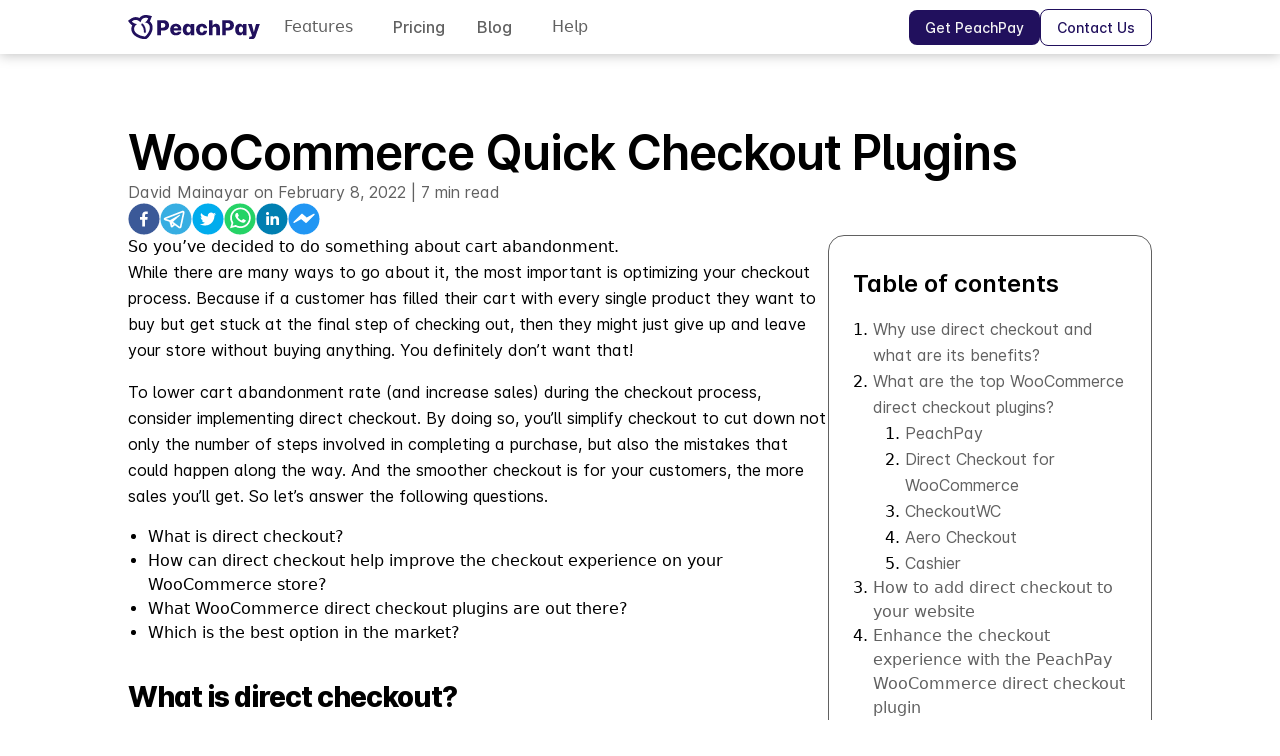

--- FILE ---
content_type: text/html; charset=utf-8
request_url: https://peachpay.app/blog/woocommerce-direct-checkout
body_size: 30677
content:
<!DOCTYPE html><html lang="en"><head><meta charSet="utf-8"/><meta charset="utf-8"/><meta http-equiv="X-UA-Compatible" content="IE-edge"/><meta name="viewport" content="width=device-width, initial-scale=1, shrink-to-fit=no"/><meta name="facebook-domain-verification" content="a8ko6kvcu5hf8ffcuqtsqsg4v3ogir"/><link rel="icon" type="image/png" sizes="32x32" href="/favicon-32x32.png"/><link rel="icon" type="image/png" sizes="16x16" href="/favicon-16x16.png"/><link rel="shortcut icon" href="/favicon.ico"/><link rel="preconnect" href="https://fonts.gstatic.com"/><link rel="stylesheet" href="/css/style.css?v=2022.09.19.1"/><link rel="stylesheet" href="/css/tailwind.out.css?v=2022.09.19.1"/><link rel="stylesheet" href="/css/blog.css" type="text/css"/><meta property="og:title" content="WooCommerce Quick Checkout Plugins"/><meta property="og:description" content="Learn what is direct checkout, the various WooCommerce direct checkout plugins available, and the best option for your online store."/><meta property="og:image" content="https://peachpay.app/images/Blog/woocommerce-direct-checkout/img-header.png"/><meta property="og:og:image:alt" content="WooCommerce Quick Checkout Plugins"/><meta property="og:url" content="https://peachpay.app/blog/woocommerce-direct-checkout"/><title>WooCommerce Quick Checkout Plugins</title><meta name="twitter:card" content="summary_large_image"/><meta name="twitter:site" content="@peachpayhq"/><link rel="canonical" href="https://peachpay.app/blog/woocommerce-direct-checkout"/><link rel="preload" as="image" imageSrcSet="/_next/image?url=%2Fimages%2FWooExperts.png&amp;w=640&amp;q=75 640w, /_next/image?url=%2Fimages%2FWooExperts.png&amp;w=750&amp;q=75 750w, /_next/image?url=%2Fimages%2FWooExperts.png&amp;w=828&amp;q=75 828w, /_next/image?url=%2Fimages%2FWooExperts.png&amp;w=1080&amp;q=75 1080w, /_next/image?url=%2Fimages%2FWooExperts.png&amp;w=1200&amp;q=75 1200w, /_next/image?url=%2Fimages%2FWooExperts.png&amp;w=1920&amp;q=75 1920w, /_next/image?url=%2Fimages%2FWooExperts.png&amp;w=2048&amp;q=75 2048w, /_next/image?url=%2Fimages%2FWooExperts.png&amp;w=3840&amp;q=75 3840w" imageSizes="100vw" fetchpriority="high"/><meta name="next-head-count" content="22"/><script src="https://cdn.v3.identitypxl.app/pixels/77da859e-df48-447c-9458-2d815c76a777/p.js" async=""></script><link rel="preload" href="/_next/static/css/88df3761773fea1f.css" as="style" crossorigin=""/><link rel="stylesheet" href="/_next/static/css/88df3761773fea1f.css" crossorigin="" data-n-g=""/><link rel="preload" href="/_next/static/css/d6fb3858a6c131f4.css" as="style" crossorigin=""/><link rel="stylesheet" href="/_next/static/css/d6fb3858a6c131f4.css" crossorigin="" data-n-p=""/><noscript data-n-css=""></noscript><script defer="" crossorigin="" nomodule="" src="/_next/static/chunks/polyfills-c67a75d1b6f99dc8.js"></script><script src="/_next/static/chunks/webpack-ee7e63bc15b31913.js" defer="" crossorigin=""></script><script src="/_next/static/chunks/framework-5429a50ba5373c56.js" defer="" crossorigin=""></script><script src="/_next/static/chunks/main-8a2dff86d4093317.js" defer="" crossorigin=""></script><script src="/_next/static/chunks/pages/_app-475c9e23051b808c.js" defer="" crossorigin=""></script><script src="/_next/static/chunks/996-3b71107b8a3efb4e.js" defer="" crossorigin=""></script><script src="/_next/static/chunks/771-55a2792ae2448d2d.js" defer="" crossorigin=""></script><script src="/_next/static/chunks/818-8d99bc4c1ac7a1f3.js" defer="" crossorigin=""></script><script src="/_next/static/chunks/88-ed9c5aaff3c96dde.js" defer="" crossorigin=""></script><script src="/_next/static/chunks/pages/blog/%5Bid%5D-83a1f7f0818f954c.js" defer="" crossorigin=""></script><script src="/_next/static/DAUIGggYeZL2otb6WnMKB/_buildManifest.js" defer="" crossorigin=""></script><script src="/_next/static/DAUIGggYeZL2otb6WnMKB/_ssgManifest.js" defer="" crossorigin=""></script></head><body><div id="__next"><div class="fit bg-default"><div class="flex col v-center h-center w-100 navbar_navbar__mY4YX "><div class="section-container navbar_navbar__mY4YX bg-default "><div class="flex row v-center h-center gap-24"><div class="md-lg"><a class="flex" href="/"><img id="peachpay-logo-full-white" alt="PeachPay" loading="lazy" width="132" height="28" decoding="async" data-nimg="1" style="color:transparent" src="/images/peachpay-logo/pp-full-purple.svg"/></a></div><div class="xs-sm"><a class="flex" href="/"><img id="peachpay-logo-full-white" alt="PeachPay" loading="lazy" width="28" height="28" decoding="async" data-nimg="1" style="color:transparent" src="/images/peachpay-logo/pp-short-purple.svg"/></a></div><div class=" md-lg flex row v-center h-center "><div class="navbar_dropdown__gBwyI navbar_navbar-tab__Wz_26"><button class="navbar_dropbtn__hOapY label-default-large button">Features</button><div class="navbar_dropdown-content__cSrWM"><div class="flex row wrap"><a class="item-2" href="/features/payments"><div class="flex row v-center h-start gap-12 navbar_dropdown-section__IUckr"><svg width="32" height="32" viewBox="0 0 24 24" fill="var(--orch-mrkt-text-hint)"><path d="M22 6V18C22 18.55 21.8043 19.021 21.413 19.413C21.021 19.8043 20.55 20 20 20H4C3.45 20 2.97933 19.8043 2.588 19.413C2.196 19.021 2 18.55 2 18V6C2 5.45 2.196 4.97933 2.588 4.588C2.97933 4.196 3.45 4 4 4H20C20.55 4 21.021 4.196 21.413 4.588C21.8043 4.97933 22 5.45 22 6ZM4 8H20V6H4V8ZM4 12V18H20V12H4ZM4 18V6V18Z"></path></svg><div class="flex col v-start h-center gap-4 w-100"><p class="label-default-large">Payments</p><p class="misc-helper-small tc-hint">Choose from 20+ payment options</p></div></div></a><a class="item-2" href="/features/currency-switcher"><div class="flex row v-center h-start gap-12 navbar_dropdown-section__IUckr"><svg width="32" height="32" viewBox="0 0 24 24" fill="var(--orch-mrkt-text-hint)"><path d="M11.3652 12.0195C11.0527 12.0065 10.7305 11.9674 10.3984 11.9023C10.0664 11.8372 9.76042 11.7363 9.48047 11.5996C9.36979 11.5475 9.2819 11.4727 9.2168 11.375C9.15169 11.2773 9.11914 11.1634 9.11914 11.0332C9.11914 10.8639 9.18099 10.7174 9.30469 10.5937C9.42839 10.4701 9.57487 10.4082 9.74414 10.4082C9.82878 10.4082 9.91667 10.4277 10.0078 10.4668C10.4375 10.6556 10.8867 10.7533 11.3555 10.7598V8.62109C11.1146 8.53646 10.8835 8.43229 10.6621 8.30859C10.4408 8.1849 10.2422 8.03841 10.0664 7.86914C9.89062 7.69987 9.75065 7.5013 9.64648 7.27344C9.54232 7.04557 9.49023 6.79492 9.49023 6.52148C9.49023 6.25456 9.54232 6.01367 9.64648 5.79883C9.75065 5.58398 9.89062 5.39844 10.0664 5.24219C10.2422 5.08594 10.4408 4.95247 10.6621 4.8418C10.8835 4.73112 11.1146 4.64974 11.3555 4.59766C11.3555 4.40885 11.4076 4.24609 11.5117 4.10937C11.6159 3.97266 11.7721 3.90104 11.9805 3.89453C12.1562 3.89453 12.3027 3.95312 12.4199 4.07031C12.5371 4.1875 12.599 4.33724 12.6055 4.51953C12.8333 4.53255 13.0482 4.56185 13.25 4.60742C13.4518 4.65299 13.6634 4.70833 13.8848 4.77344L13.4551 5.94531C13.3184 5.89323 13.1784 5.85417 13.0352 5.82812C12.8919 5.80208 12.7487 5.78255 12.6055 5.76953V7.72266C12.8268 7.80078 13.0482 7.90495 13.2695 8.03516C13.4909 8.16536 13.6927 8.31836 13.875 8.49414C14.0573 8.66992 14.2038 8.86849 14.3145 9.08984C14.4251 9.3112 14.4805 9.55208 14.4805 9.8125C14.4805 10.099 14.4316 10.3594 14.334 10.5937C14.2363 10.8281 14.1061 11.0332 13.9434 11.209C13.7806 11.3848 13.582 11.5312 13.3477 11.6484C13.1133 11.7656 12.8659 11.8568 12.6055 11.9219C12.6055 12.1042 12.5501 12.2604 12.4395 12.3906C12.3288 12.5208 12.1758 12.5859 11.9805 12.5859C11.8177 12.5859 11.6777 12.5306 11.5605 12.4199C11.4434 12.3092 11.3783 12.1758 11.3652 12.0195ZM12.6055 10.623C12.7878 10.5514 12.9375 10.4538 13.0547 10.3301C13.1719 10.2064 13.2305 10.0371 13.2305 9.82227C13.2305 9.74414 13.2109 9.66927 13.1719 9.59766C13.1328 9.52604 13.0807 9.46094 13.0156 9.40234C12.9505 9.34375 12.8822 9.28841 12.8105 9.23633C12.7389 9.18424 12.6706 9.13867 12.6055 9.09961V10.623ZM10.7402 6.52148C10.7402 6.70378 10.8053 6.85352 10.9355 6.9707C11.0658 7.08789 11.2057 7.18555 11.3555 7.26367V5.90625C11.3359 5.91276 11.2936 5.92904 11.2285 5.95508C11.1634 5.98112 11.1243 6.00391 11.1113 6.02344C11.0202 6.05599 10.9355 6.12109 10.8574 6.21875C10.7793 6.31641 10.7402 6.41732 10.7402 6.52148ZM18.0156 9.94922C18.6146 10.1836 19.1582 10.4961 19.6465 10.8867C20.1348 11.2773 20.5514 11.7233 20.8965 12.2246C21.2415 12.7259 21.5117 13.276 21.707 13.875C21.9023 14.474 22 15.0957 22 15.7402C22 16.3132 21.9251 16.8665 21.7754 17.4004C21.6257 17.9342 21.4173 18.4323 21.1504 18.8945C20.8835 19.3568 20.5579 19.7767 20.1738 20.1543C19.7897 20.5319 19.3665 20.8607 18.9043 21.1406C18.4421 21.4206 17.944 21.6322 17.4102 21.7754C16.8763 21.9186 16.3229 21.9935 15.75 22C15.0729 22 14.4154 21.8926 13.7773 21.6777C13.1393 21.4629 12.5501 21.1504 12.0098 20.7402C11.4629 21.1504 10.8704 21.4629 10.2324 21.6777C9.5944 21.8926 8.93359 22 8.25 22C7.67057 22 7.11719 21.9251 6.58984 21.7754C6.0625 21.6257 5.56445 21.4173 5.0957 21.1504C4.62695 20.8835 4.20703 20.5579 3.83594 20.1738C3.46484 19.7897 3.13932 19.3665 2.85937 18.9043C2.57943 18.4421 2.36784 17.944 2.22461 17.4102C2.08138 16.8763 2.00651 16.3197 2 15.7402C2 15.0957 2.0944 14.4772 2.2832 13.8848C2.47201 13.2923 2.74219 12.7422 3.09375 12.2344C3.44531 11.7266 3.86523 11.2773 4.35352 10.8867C4.8418 10.4961 5.38542 10.1836 5.98437 9.94922C5.82812 9.40234 5.75 8.83919 5.75 8.25977C5.75 7.68685 5.82487 7.13346 5.97461 6.59961C6.12435 6.06576 6.33268 5.56771 6.59961 5.10547C6.86654 4.64323 7.19206 4.22331 7.57617 3.8457C7.96029 3.4681 8.38346 3.13932 8.8457 2.85937C9.30794 2.57943 9.80599 2.36784 10.3398 2.22461C10.8737 2.08138 11.4271 2.00651 12 2C12.5729 2 13.1263 2.07487 13.6602 2.22461C14.194 2.37435 14.6921 2.58594 15.1543 2.85937C15.6165 3.13281 16.0365 3.45833 16.4141 3.83594C16.7917 4.21354 17.1172 4.63672 17.3906 5.10547C17.6641 5.57422 17.8757 6.07227 18.0254 6.59961C18.1751 7.12695 18.25 7.68034 18.25 8.25977C18.25 8.83919 18.1719 9.40234 18.0156 9.94922ZM12 3.25C11.3099 3.25 10.6621 3.38021 10.0566 3.64062C9.45117 3.90104 8.92057 4.26237 8.46484 4.72461C8.00911 5.18685 7.65104 5.71745 7.39062 6.31641C7.13021 6.91536 7 7.56315 7 8.25977C7 8.94987 7.13021 9.59766 7.39062 10.2031C7.65104 10.8086 8.00586 11.3392 8.45508 11.7949C8.9043 12.2507 9.4349 12.6087 10.0469 12.8691C10.6589 13.1296 11.3099 13.263 12 13.2695C12.6901 13.2695 13.3379 13.1393 13.9434 12.8789C14.5488 12.6185 15.0794 12.2604 15.5352 11.8047C15.9909 11.349 16.349 10.8184 16.6094 10.2129C16.8698 9.60742 17 8.95638 17 8.25977C17 7.56966 16.8698 6.92187 16.6094 6.31641C16.349 5.71094 15.9941 5.18034 15.5449 4.72461C15.0957 4.26888 14.5651 3.91081 13.9531 3.65039C13.3411 3.38997 12.6901 3.25651 12 3.25ZM8.25 20.75C8.9401 20.75 9.58789 20.6198 10.1934 20.3594C10.7988 20.099 11.3294 19.7409 11.7852 19.2852C12.2409 18.8294 12.599 18.2988 12.8594 17.6934C13.1198 17.0879 13.25 16.4368 13.25 15.7402C13.25 15.2975 13.1849 14.8613 13.0547 14.4316C12.7031 14.4902 12.3516 14.5195 12 14.5195C11.3164 14.5195 10.6556 14.4121 10.0176 14.1973C9.37956 13.9824 8.78385 13.6667 8.23047 13.25C8.1849 13.276 8.14258 13.2923 8.10352 13.2988C7.5306 13.4681 7.09766 13.7643 6.80469 14.1875C6.51172 14.6107 6.36198 15.1217 6.35547 15.7207V15.7402H7.58594C7.75521 15.7402 7.90169 15.8021 8.02539 15.9258C8.14909 16.0495 8.21094 16.196 8.21094 16.3652C8.21094 16.5671 8.1556 16.7103 8.04492 16.7949C7.93424 16.8796 7.80078 16.9382 7.64453 16.9707C7.48828 17.0033 7.32227 17.0163 7.14648 17.0098C6.9707 17.0033 6.82096 16.9967 6.69727 16.9902C6.92513 17.3743 7.22786 17.6738 7.60547 17.8887C7.98307 18.1035 8.39974 18.2142 8.85547 18.2207C9.04427 18.2207 9.22005 18.2012 9.38281 18.1621C9.54557 18.123 9.71484 18.0677 9.89062 17.9961C9.97526 17.9635 10.0599 17.9473 10.1445 17.9473C10.3138 17.9473 10.4603 18.0059 10.584 18.123C10.7077 18.2402 10.7695 18.3867 10.7695 18.5625C10.7695 18.7513 10.6979 18.9043 10.5547 19.0215C10.4115 19.1387 10.2357 19.2298 10.0273 19.2949C9.81901 19.36 9.60742 19.4056 9.39258 19.4316C9.17773 19.4577 8.9987 19.4707 8.85547 19.4707C8.45833 19.4707 8.07747 19.4121 7.71289 19.2949C7.34831 19.1777 7.00977 19.0085 6.69727 18.7871C6.38477 18.5658 6.11133 18.3053 5.87695 18.0059C5.64258 17.7064 5.45703 17.3678 5.32031 16.9902C5.21615 16.9902 5.11523 16.9805 5.01758 16.9609C4.91992 16.9414 4.83529 16.9089 4.76367 16.8633C4.69206 16.8177 4.63021 16.7559 4.57812 16.6777C4.52604 16.5996 4.50326 16.4954 4.50977 16.3652C4.50977 16.196 4.5651 16.0527 4.67578 15.9355C4.78646 15.8184 4.92969 15.7533 5.10547 15.7402C5.10547 15.3757 5.15104 15.0208 5.24219 14.6758C5.33333 14.3307 5.4668 14.0052 5.64258 13.6992C5.81836 13.3932 6.03646 13.1198 6.29687 12.8789C6.55729 12.638 6.86328 12.4427 7.21484 12.293C7.0651 12.1042 6.92513 11.9089 6.79492 11.707C6.66471 11.5052 6.54102 11.2969 6.42383 11.082C5.94206 11.2708 5.50911 11.5215 5.125 11.834C4.74089 12.1465 4.4056 12.5078 4.11914 12.918C3.83268 13.3281 3.61784 13.7708 3.47461 14.2461C3.33138 14.7214 3.25651 15.2194 3.25 15.7402C3.25 16.4303 3.38021 17.0781 3.64062 17.6836C3.90104 18.2891 4.25586 18.8197 4.70508 19.2754C5.1543 19.7311 5.6849 20.0892 6.29687 20.3496C6.90885 20.61 7.5599 20.7435 8.25 20.75ZM15.75 20.75C16.4401 20.75 17.0879 20.6198 17.6934 20.3594C18.2988 20.099 18.8294 19.7409 19.2852 19.2852C19.7409 18.8294 20.099 18.2988 20.3594 17.6934C20.6198 17.0879 20.75 16.4368 20.75 15.7402C20.75 15.2259 20.6751 14.7311 20.5254 14.2559C20.3757 13.7806 20.1608 13.3379 19.8809 12.9277C19.6009 12.5176 19.2656 12.1595 18.875 11.8535C18.4844 11.5475 18.0514 11.2936 17.5762 11.0918C17.3288 11.5736 17.026 12.0163 16.668 12.4199C16.3099 12.8236 15.9062 13.1751 15.457 13.4746L16.3652 14.7051L17.7324 12.8789C17.8561 12.7096 18.0221 12.625 18.2305 12.625C18.4062 12.625 18.556 12.6868 18.6797 12.8105C18.8034 12.9342 18.8652 13.084 18.8652 13.2598C18.8652 13.39 18.8229 13.5137 18.7383 13.6309L16.9805 15.9648V16.9902H17.3809C17.5241 16.9902 17.6608 17.0033 17.791 17.0293C17.9212 17.0553 18.0286 17.1139 18.1133 17.2051C18.1979 17.2962 18.2435 17.4329 18.25 17.6152C18.25 17.7975 18.2077 17.931 18.123 18.0156C18.0384 18.1003 17.931 18.1621 17.8008 18.2012C17.6706 18.2402 17.5339 18.2565 17.3906 18.25C17.2474 18.2435 17.1107 18.2402 16.9805 18.2402V18.6406C16.9805 18.7839 16.9674 18.9206 16.9414 19.0508C16.9154 19.181 16.8568 19.2884 16.7656 19.373C16.6745 19.4577 16.5378 19.5033 16.3555 19.5098C16.1732 19.5098 16.0397 19.4674 15.9551 19.3828C15.8704 19.2982 15.8086 19.1908 15.7695 19.0605C15.7305 18.9303 15.7142 18.7936 15.7207 18.6504C15.7272 18.5072 15.7305 18.3704 15.7305 18.2402H15.3301C15.1868 18.2402 15.0534 18.2272 14.9297 18.2012C14.806 18.1751 14.6986 18.1165 14.6074 18.0254C14.5163 17.9342 14.474 17.7975 14.4805 17.6152C14.4805 17.4329 14.5228 17.2995 14.6074 17.2148C14.6921 17.1302 14.7962 17.0684 14.9199 17.0293C15.0436 16.9902 15.1803 16.974 15.3301 16.9805C15.4798 16.987 15.6133 16.9902 15.7305 16.9902V15.9648L14.3437 14.0703L14.2852 14.0898C14.3633 14.3568 14.4186 14.6302 14.4512 14.9102C14.4837 15.1901 14.5 15.4668 14.5 15.7402C14.5 16.5085 14.3698 17.2441 14.1094 17.9473C13.849 18.6504 13.4616 19.2917 12.9473 19.8711C13.3639 20.1576 13.8066 20.3757 14.2754 20.5254C14.7441 20.6751 15.2357 20.75 15.75 20.75Z"></path></svg><div class="flex col v-start h-center gap-4 w-100"><p class="label-default-large">Currency Switcher</p><p class="misc-helper-small tc-hint">Support over 135 currencies</p></div></div></a><a class="item-2" href="/features/checkout"><div class="flex row v-center h-start gap-12 navbar_dropdown-section__IUckr"><svg width="32" height="32" viewBox="0 0 24 24" fill="var(--orch-mrkt-text-hint)"><path d="M6.75 9C6.94891 9 7.13968 8.92098 7.28033 8.78033C7.42098 8.63968 7.5 8.44891 7.5 8.25C7.5 8.05109 7.42098 7.86032 7.28033 7.71967C7.13968 7.57902 6.94891 7.5 6.75 7.5C6.55109 7.5 6.36032 7.57902 6.21967 7.71967C6.07902 7.86032 6 8.05109 6 8.25C6 8.44891 6.07902 8.63968 6.21967 8.78033C6.36032 8.92098 6.55109 9 6.75 9V9ZM9 9C9.19891 9 9.38968 8.92098 9.53033 8.78033C9.67098 8.63968 9.75 8.44891 9.75 8.25C9.75 8.05109 9.67098 7.86032 9.53033 7.71967C9.38968 7.57902 9.19891 7.5 9 7.5C8.80109 7.5 8.61032 7.57902 8.46967 7.71967C8.32902 7.86032 8.25 8.05109 8.25 8.25C8.25 8.44891 8.32902 8.63968 8.46967 8.78033C8.61032 8.92098 8.80109 9 9 9V9ZM12 8.25C12 8.44891 11.921 8.63968 11.7803 8.78033C11.6397 8.92098 11.4489 9 11.25 9C11.0511 9 10.8603 8.92098 10.7197 8.78033C10.579 8.63968 10.5 8.44891 10.5 8.25C10.5 8.05109 10.579 7.86032 10.7197 7.71967C10.8603 7.57902 11.0511 7.5 11.25 7.5C11.4489 7.5 11.6397 7.57902 11.7803 7.71967C11.921 7.86032 12 8.05109 12 8.25V8.25Z"></path><path d="M17 3C17.663 3 18.2989 3.26339 18.7678 3.73223C19.2366 4.20107 19.5 4.83696 19.5 5.5C20.163 5.5 20.7989 5.76339 21.2678 6.23223C21.7366 6.70107 22 7.33696 22 8V18C22 18.663 21.7366 19.2989 21.2678 19.7678C20.7989 20.2366 20.163 20.5 19.5 20.5H7C6.33696 20.5 5.70107 20.2366 5.23223 19.7678C4.76339 19.2989 4.5 18.663 4.5 18C3.83696 18 3.20107 17.7366 2.73223 17.2678C2.26339 16.7989 2 16.163 2 15.5V5.5C2 4.83696 2.26339 4.20107 2.73223 3.73223C3.20107 3.26339 3.83696 3 4.5 3H17ZM4.5 16.75V8C4.5 7.33696 4.76339 6.70107 5.23223 6.23223C5.70107 5.76339 6.33696 5.5 7 5.5H18.25C18.25 5.16848 18.1183 4.85054 17.8839 4.61612C17.6495 4.3817 17.3315 4.25 17 4.25H4.5C4.16848 4.25 3.85054 4.3817 3.61612 4.61612C3.3817 4.85054 3.25 5.16848 3.25 5.5V15.5C3.25 15.8315 3.3817 16.1495 3.61612 16.3839C3.85054 16.6183 4.16848 16.75 4.5 16.75ZM5.75 11.75V18C5.75 18.3315 5.8817 18.6495 6.11612 18.8839C6.35054 19.1183 6.66848 19.25 7 19.25H19.5C19.8315 19.25 20.1495 19.1183 20.3839 18.8839C20.6183 18.6495 20.75 18.3315 20.75 18V11.75H5.75ZM20.75 10.5V8C20.75 7.66848 20.6183 7.35054 20.3839 7.11612C20.1495 6.8817 19.8315 6.75 19.5 6.75H7C6.66848 6.75 6.35054 6.8817 6.11612 7.11612C5.8817 7.35054 5.75 7.66848 5.75 8V10.5H20.75Z"></path></svg><div class="flex col v-start h-center gap-4 w-100"><p class="label-default-large">Express Checkout</p><p class="misc-helper-small tc-hint">Let shoppers buy from anywhere on your store</p></div></div></a><a class="item-2" href="/features/field-editor"><div class="flex row v-center h-start gap-12 navbar_dropdown-section__IUckr"><svg width="32" height="32" viewBox="0 0 24 24" fill="var(--orch-mrkt-text-hint)"><path d="M22 8.25C22 7.5 21.5 7 20.75 7H3.25C2.5 7 2 7.5 2 8.25V15.75C2 16.5 2.5 17 3.25 17H20.75C21.5 17 22 16.5 22 15.75V8.25ZM20.75 15.75H3.25V8.25H20.75V15.75Z"></path><path d="M4.5 9.5H5.75V14.5H4.5V9.5Z"></path> </svg><div class="flex col v-start h-center gap-4 w-100"><p class="label-default-large">Field Editor</p><p class="misc-helper-small tc-hint">Edit billing, shipping, and custom fields</p></div></div></a><a class="item-2" href="/features/analytics"><div class="flex row v-center h-start gap-12 navbar_dropdown-section__IUckr"><svg width="32" height="32" viewBox="0 0 24 24" fill="var(--orch-mrkt-text-hint)"><path d="M18.25 2.99609C18.9793 2.99609 19.6788 3.28583 20.1945 3.80155C20.7103 4.31728 21 5.01675 21 5.74609V18.2461C21 18.9754 20.7103 19.6749 20.1945 20.1906C19.6788 20.7064 18.9793 20.9961 18.25 20.9961H5.75C5.38886 20.9961 5.03127 20.925 4.69762 20.7868C4.36398 20.6486 4.06082 20.446 3.80546 20.1906C3.5501 19.9353 3.34753 19.6321 3.20933 19.2985C3.07113 18.9648 3 18.6072 3 18.2461V5.74609C3 5.01675 3.28973 4.31728 3.80546 3.80155C4.32118 3.28583 5.02065 2.99609 5.75 2.99609H18.25V2.99609ZM18.25 4.49609H5.75C5.06 4.49609 4.5 5.05609 4.5 5.74609V18.2461C4.5 18.9361 5.06 19.4961 5.75 19.4961H18.25C18.94 19.4961 19.5 18.9361 19.5 18.2461V5.74609C19.5 5.05609 18.94 4.49609 18.25 4.49609V4.49609ZM7.75 9.00009C8.13 9.00009 8.443 9.28109 8.493 9.64609L8.5 9.74709V16.2541C8.49974 16.3523 8.48013 16.4495 8.4423 16.5402C8.40446 16.6308 8.34915 16.7132 8.2795 16.7824C8.20986 16.8517 8.12725 16.9066 8.0364 16.9439C7.94555 16.9813 7.84823 17.0004 7.75 17.0001C7.56915 17.0004 7.3943 16.9353 7.25774 16.8167C7.12117 16.6982 7.03211 16.5342 7.007 16.3551L7 16.2531V9.74609C7 9.33409 7.336 9.00009 7.75 9.00009ZM16.25 7.00009C16.63 7.00009 16.944 7.27509 16.993 7.63009L17 7.73009V16.2711C16.9987 16.3683 16.9783 16.4642 16.9399 16.5535C16.9015 16.6428 16.8459 16.7237 16.7762 16.7914C16.7066 16.8592 16.6242 16.9126 16.534 16.9486C16.4437 16.9846 16.3472 17.0024 16.25 17.0011C16.071 17.0029 15.8972 16.9401 15.7608 16.8242C15.6243 16.7083 15.5342 16.5471 15.507 16.3701L15.5 16.2711V7.72909C15.5013 7.63191 15.5217 7.53594 15.5601 7.44666C15.5985 7.35738 15.6541 7.27653 15.7238 7.20874C15.7934 7.14095 15.8758 7.08755 15.966 7.05158C16.0563 7.01561 16.1528 6.99777 16.25 6.99909V7.00009ZM11.975 11.9971C12.1513 11.9946 12.3226 12.056 12.4571 12.17C12.5917 12.2839 12.6804 12.4428 12.707 12.6171L12.715 12.7171L12.75 16.2641C12.7508 16.4574 12.6749 16.6431 12.539 16.7805C12.4031 16.9179 12.2183 16.9958 12.025 16.9971C11.8487 16.9994 11.6776 16.9379 11.5431 16.824C11.4086 16.71 11.3198 16.5513 11.293 16.3771L11.285 16.2781L11.25 12.7311C11.2489 12.5377 11.3247 12.3517 11.4606 12.2141C11.5966 12.0765 11.7816 11.9984 11.975 11.9971V11.9971Z"></path></svg><div class="flex col v-start h-center gap-4 w-100"><p class="label-default-large">Actionable Analytics</p><p class="misc-helper-small tc-hint">Understand your shoppers to get more sales</p></div></div></a><a class="item-2" href="/features/product-recommendation"><div class="flex row v-center h-start gap-12 navbar_dropdown-section__IUckr"><svg width="32" height="32" viewBox="0 0 24 24" fill="var(--orch-mrkt-text-hint)"><path d="M10.1596 11.8567C10.1596 11.3882 10.5482 10.9996 11.0167 10.9996H12.4452V9.57112C12.4452 9.10257 12.8338 8.71401 13.3023 8.71401C13.7709 8.71401 14.1594 9.10257 14.1594 9.57112V10.9996H15.5879C16.0565 10.9996 16.445 11.3882 16.445 11.8567C16.445 12.3253 16.0565 12.7138 15.5879 12.7138H14.1594V14.1423C14.1594 14.6109 13.7709 14.9994 13.3023 14.9994C12.8338 14.9994 12.4452 14.6109 12.4452 14.1423V12.7138H11.0167C10.5482 12.7138 10.1596 12.3253 10.1596 11.8567ZM11.1424 20.142C11.1424 21.0906 10.3767 21.8562 9.42822 21.8562C8.47969 21.8562 7.71401 21.0906 7.71401 20.142C7.71401 19.1935 8.47969 18.4278 9.42822 18.4278C10.3767 18.4278 11.1424 19.1935 11.1424 20.142ZM18.5706 20.142C18.5706 21.0906 17.805 21.8562 16.8564 21.8562C15.9079 21.8562 15.1422 21.0906 15.1422 20.142C15.1422 19.1935 15.9079 18.4278 16.8564 18.4278C17.805 18.4278 18.5706 19.1935 18.5706 20.142ZM21.9762 7.49122L19.6906 16.6336C19.6445 16.8199 19.5373 16.9854 19.386 17.1035C19.2348 17.2216 19.0482 17.2855 18.8563 17.285H7.42831C7.0169 17.285 6.66264 16.9879 6.58264 16.5765L4.42274 4.7142H2.8571C2.38855 4.7142 2 4.32565 2 3.8571C2 3.38855 2.38855 3 2.8571 3H5.14271C5.55412 3 5.90839 3.29713 5.98838 3.70854L6.47979 6.42841H21.1419C21.2719 6.42896 21.4001 6.45889 21.5168 6.51597C21.6336 6.57306 21.7359 6.65581 21.8161 6.75804C21.8964 6.86026 21.9525 6.97932 21.9802 7.10628C22.0079 7.23325 22.0065 7.36485 21.9762 7.49122V7.49122ZM20.0449 8.14261H6.78834L8.13685 15.5708H18.1821L20.0334 8.14261H20.0449Z"></path></svg><div class="flex col v-start h-center gap-4 w-100"><p class="label-default-large">Product Recommendations</p><p class="misc-helper-small tc-hint">Increase cart value with targeted upsells</p></div></div></a><a class="item-2" href="/features/bot-protection"><div class="flex row v-center h-start gap-12 navbar_dropdown-section__IUckr"><svg width="32" height="32" viewBox="0 0 24 24" fill="var(--orch-mrkt-text-hint)"><path d="M21 11C21 16.55 17.16 21.74 12 23C6.84 21.74 3 16.55 3 11V5L12 1L21 5V11ZM12 21C15.75 20 19 15.54 19 11.22V6.3L12 3.18L5 6.3V11.22C5 15.54 8.25 20 12 21ZM14.8 11V9.5C14.8 8.1 13.4 7 12 7C10.6 7 9.2 8.1 9.2 9.5V11C8.6 11 8 11.6 8 12.2V15.7C8 16.4 8.6 17 9.2 17H14.7C15.4 17 16 16.4 16 15.8V12.3C16 11.6 15.4 11 14.8 11ZM13.5 11H10.5V9.5C10.5 8.7 11.2 8.2 12 8.2C12.8 8.2 13.5 8.7 13.5 9.5V11Z"></path></svg><div class="flex col v-start h-center gap-4 w-100"><p class="label-default-large">Bot Protection</p><p class="misc-helper-small tc-hint">Protect your store&#x27;s checkout</p></div></div></a><a class="item-2" href="/features/address-autocomplete"><div class="flex row v-center h-start gap-12 navbar_dropdown-section__IUckr"><svg width="32" height="32" viewBox="0 0 24 24" fill="var(--orch-mrkt-text-hint)"><path d="M21.7099 20.29L17.9999 16.61C19.44 14.8144 20.1374 12.5353 19.9487 10.2413C19.76 7.9473 18.6996 5.81278 16.9854 4.27664C15.2713 2.7405 13.0337 1.91951 10.7328 1.98247C8.43194 2.04543 6.24263 2.98756 4.61505 4.61514C2.98747 6.24272 2.04534 8.43203 1.98237 10.7329C1.91941 13.0338 2.74041 15.2714 4.27655 16.9855C5.81269 18.6997 7.94721 19.7601 10.2412 19.9488C12.5352 20.1375 14.8143 19.4401 16.6099 18L20.2899 21.68C20.3829 21.7737 20.4935 21.8481 20.6153 21.8989C20.7372 21.9497 20.8679 21.9758 20.9999 21.9758C21.1319 21.9758 21.2626 21.9497 21.3845 21.8989C21.5063 21.8481 21.6169 21.7737 21.7099 21.68C21.8901 21.4935 21.9909 21.2443 21.9909 20.985C21.9909 20.7257 21.8901 20.4765 21.7099 20.29ZM10.9999 18C9.61544 18 8.26206 17.5895 7.11091 16.8203C5.95977 16.0511 5.06256 14.9579 4.53275 13.6788C4.00293 12.3997 3.86431 10.9922 4.13441 9.63436C4.4045 8.2765 5.07119 7.02922 6.05016 6.05025C7.02912 5.07128 8.27641 4.4046 9.63427 4.1345C10.9921 3.8644 12.3996 4.00303 13.6787 4.53284C14.9578 5.06265 16.051 5.95986 16.8202 7.111C17.5894 8.26215 17.9999 9.61553 17.9999 11C17.9999 12.8565 17.2624 14.637 15.9497 15.9497C14.6369 17.2625 12.8564 18 10.9999 18Z"></path><path d="M11 11.5C11.275 11.5 11.5105 11.402 11.7065 11.206C11.9025 11.01 12.0003 10.7747 12 10.5C12 10.225 11.902 9.9895 11.706 9.7935C11.51 9.5975 11.2747 9.49967 11 9.5C10.725 9.5 10.4895 9.598 10.2935 9.794C10.0975 9.99 9.99967 10.2253 10 10.5C10 10.775 10.098 11.0105 10.294 11.2065C10.49 11.4025 10.7253 11.5003 11 11.5ZM11 16.5C9.65833 15.3583 8.65633 14.298 7.994 13.319C7.33167 12.34 7.00033 11.4337 7 10.6C7 9.35 7.40217 8.35417 8.2065 7.6125C9.01083 6.87083 9.942 6.5 11 6.5C12.0583 6.5 12.9897 6.87083 13.794 7.6125C14.5983 8.35417 15.0003 9.35 15 10.6C15 11.4333 14.6687 12.3397 14.006 13.319C13.3433 14.2983 12.3413 15.3587 11 16.5Z"></path></svg><div class="flex col v-start h-center gap-4 w-100"><p class="label-default-large">Address Autocomplete</p><p class="misc-helper-small tc-hint">Autocomplete your shopper&#x27;s addresses as they type</p></div></div></a></div></div></div><div class="navbar_dropdown__gBwyI navbar_navbar-tab__Wz_26"><a class="navbar_dropbtn__hOapY label-default-large button" href="/get-peachpay"><p class="label-default-large">Pricing</p></a></div><div class="navbar_dropdown__gBwyI navbar_navbar-tab__Wz_26"><a class="navbar_dropbtn__hOapY label-default-large button" href="/blog"><p class="label-default-large">Blog</p></a></div><div class="navbar_dropdown__gBwyI navbar_navbar-tab__Wz_26"><button class="navbar_dropbtn__hOapY label-default-large button">Help</button><div class=" navbar_dropdown-content__cSrWM "><div class="flex col"><a href="https://peachpay.notion.site/"><div class="flex row v-center h-start gap-12 navbar_dropdown-section__IUckr"><svg width="32" height="32" viewBox="0 0 24 24" fill="var(--orch-mrkt-text-hint)"><path d="M7.80005 11.9999C7.64092 11.9999 7.48831 12.0631 7.37578 12.1756C7.26326 12.2882 7.20005 12.4408 7.20005 12.5999C7.20005 12.759 7.26326 12.9116 7.37578 13.0242C7.48831 13.1367 7.64092 13.1999 7.80005 13.1999H16.2C16.3592 13.1999 16.5118 13.1367 16.6243 13.0242C16.7368 12.9116 16.8 12.759 16.8 12.5999C16.8 12.4408 16.7368 12.2882 16.6243 12.1756C16.5118 12.0631 16.3592 11.9999 16.2 11.9999H7.80005ZM7.80005 14.3999C7.64092 14.3999 7.48831 14.4631 7.37578 14.5756C7.26326 14.6882 7.20005 14.8408 7.20005 14.9999C7.20005 15.159 7.26326 15.3116 7.37578 15.4242C7.48831 15.5367 7.64092 15.5999 7.80005 15.5999H16.2C16.3592 15.5999 16.5118 15.5367 16.6243 15.4242C16.7368 15.3116 16.8 15.159 16.8 14.9999C16.8 14.8408 16.7368 14.6882 16.6243 14.5756C16.5118 14.4631 16.3592 14.3999 16.2 14.3999H7.80005ZM7.80005 16.7999C7.64092 16.7999 7.48831 16.8631 7.37578 16.9756C7.26326 17.0882 7.20005 17.2408 7.20005 17.3999C7.20005 17.559 7.26326 17.7116 7.37578 17.8242C7.48831 17.9367 7.64092 17.9999 7.80005 17.9999H16.2C16.3592 17.9999 16.5118 17.9367 16.6243 17.8242C16.7368 17.7116 16.8 17.559 16.8 17.3999C16.8 17.2408 16.7368 17.0882 16.6243 16.9756C16.5118 16.8631 16.3592 16.7999 16.2 16.7999H7.80005ZM4.80005 4.7999C4.80005 4.16338 5.05291 3.55293 5.50299 3.10285C5.95308 2.65276 6.56353 2.3999 7.20005 2.3999H12.7032C13.1805 2.40032 13.638 2.59024 13.9752 2.9279L18.6732 7.6247C19.0105 7.96214 19.1999 8.41965 19.2 8.8967V19.1999C19.2 19.8364 18.9472 20.4469 18.4971 20.897C18.047 21.347 17.4366 21.5999 16.8 21.5999H7.20005C6.56353 21.5999 5.95308 21.347 5.50299 20.897C5.05291 20.4469 4.80005 19.8364 4.80005 19.1999V4.7999ZM7.20005 3.5999C6.88179 3.5999 6.57656 3.72633 6.35152 3.95137C6.12648 4.17642 6.00005 4.48164 6.00005 4.7999V19.1999C6.00005 19.5182 6.12648 19.8234 6.35152 20.0484C6.57656 20.2735 6.88179 20.3999 7.20005 20.3999H16.8C17.1183 20.3999 17.4235 20.2735 17.6486 20.0484C17.8736 19.8234 18 19.5182 18 19.1999V9.5999H13.8C13.3227 9.5999 12.8648 9.41026 12.5273 9.0727C12.1897 8.73513 12 8.27729 12 7.7999V3.5999H7.20005ZM13.8 8.3999H17.7516L13.2 3.8483V7.7999C13.2 7.95903 13.2633 8.11164 13.3758 8.22417C13.4883 8.33669 13.6409 8.3999 13.8 8.3999Z"></path></svg><div class="flex col v-start h-center gap- w-100"><p class="label-default-large">Documentation</p><p class="misc-helper-small tc-hint">Questions? Read our help docs</p></div></div></a><a href="https://www.youtube.com/@peachpayhq/videos"><div class="flex row v-center h-start gap-12 navbar_dropdown-section__IUckr"><svg width="32" height="32" viewBox="0 0 24 24" fill="var(--orch-mrkt-text-hint)"><path d="M20.1818 4H3.81818C2.81818 4 2 4.81818 2 5.81818V16.7273C2 17.7273 2.81818 18.5455 3.81818 18.5455H8.36364V19.4545C8.36364 19.9545 8.77273 20.3636 9.27273 20.3636H14.7273C15.2273 20.3636 15.6364 19.9545 15.6364 19.4545V18.5455H20.1818C21.1818 18.5455 21.9909 17.7273 21.9909 16.7273L22 5.81818C22 5.33597 21.8084 4.87351 21.4675 4.53253C21.1265 4.19156 20.664 4 20.1818 4ZM19.2727 16.7273H4.72727C4.22727 16.7273 3.81818 16.3182 3.81818 15.8182V6.72727C3.81818 6.22727 4.22727 5.81818 4.72727 5.81818H19.2727C19.7727 5.81818 20.1818 6.22727 20.1818 6.72727V15.8182C20.1818 16.3182 19.7727 16.7273 19.2727 16.7273ZM14.2545 12.0636L10.6364 14.1364C10.0273 14.4818 9.27273 14.0364 9.27273 13.3455V9.2C9.27273 8.5 10.0273 8.06364 10.6364 8.40909L14.2545 10.4818C14.8636 10.8364 14.8636 11.7091 14.2545 12.0636Z"></path></svg><div class="flex col v-start h-center gap- w-100"><p class="label-default-large">Tutorial videos</p><p class="misc-helper-small tc-hint">Watch videos about how to configure PeachPay</p></div></div></a></div></div></div></div></div><div class="flex row v-center h-center gap-12"><a href="/get-peachpay" class="  " target="" rel="noreferrer"><button type="filled" class="flex row v-center h-center gap-8 r-8  button_button-style__aq8zC button_medium__mvpDp label-default-medium button_primary-filled__wOl3J   text-no-wrap">Get PeachPay</button></a><div></div><a href="/contact" class="  " target="_blank" rel="noreferrer"><button type="outlined" class="flex row v-center h-center gap-8 r-8  button_button-style__aq8zC button_medium__mvpDp label-default-medium button_primary-outlined__mr0gx   text-no-wrap">Contact Us</button></a><div class=" flex v-center h-center book-a-call-button_modal-bg__H5t8E book-a-call-button_hide__mG0AZ "><div class="flex col bg-white r-24px gap-24 book-a-call-button_modal__AZyZ8"><div class="flex v-center h-end"><button><svg width="24" height="24" viewBox="0 0 24 24" fill="var(--orch-mrkt-text-hint"><path d="M13.4099 12.0002L19.7099 5.71019C19.8982 5.52188 20.004 5.26649 20.004 5.00019C20.004 4.73388 19.8982 4.47849 19.7099 4.29019C19.5216 4.10188 19.2662 3.99609 18.9999 3.99609C18.7336 3.99609 18.4782 4.10188 18.2899 4.29019L11.9999 10.5902L5.70994 4.29019C5.52164 4.10188 5.26624 3.99609 4.99994 3.99609C4.73364 3.99609 4.47824 4.10188 4.28994 4.29019C4.10164 4.47849 3.99585 4.73388 3.99585 5.00019C3.99585 5.26649 4.10164 5.52188 4.28994 5.71019L10.5899 12.0002L4.28994 18.2902C4.19621 18.3831 4.12182 18.4937 4.07105 18.6156C4.02028 18.7375 3.99414 18.8682 3.99414 19.0002C3.99414 19.1322 4.02028 19.2629 4.07105 19.3848C4.12182 19.5066 4.19621 19.6172 4.28994 19.7102C4.3829 19.8039 4.4935 19.8783 4.61536 19.9291C4.73722 19.9798 4.86793 20.006 4.99994 20.006C5.13195 20.006 5.26266 19.9798 5.38452 19.9291C5.50638 19.8783 5.61698 19.8039 5.70994 19.7102L11.9999 13.4102L18.2899 19.7102C18.3829 19.8039 18.4935 19.8783 18.6154 19.9291C18.7372 19.9798 18.8679 20.006 18.9999 20.006C19.132 20.006 19.2627 19.9798 19.3845 19.9291C19.5064 19.8783 19.617 19.8039 19.7099 19.7102C19.8037 19.6172 19.8781 19.5066 19.9288 19.3848C19.9796 19.2629 20.0057 19.1322 20.0057 19.0002C20.0057 18.8682 19.9796 18.7375 19.9288 18.6156C19.8781 18.4937 19.8037 18.3831 19.7099 18.2902L13.4099 12.0002Z"></path></svg></button></div><div style="overflow-y:scroll"><div id="tidycal-embed" data-path="vikrant/peachpay-for-enterprises-and-agencies"></div></div></div></div><button class="xs-sm button" aria-label="menu"><svg width="32" height="32" viewBox="0 0 24 24" fill="var(--orch-mrkt-text-hint)"><path d="M3.11111 18.3333C2.7963 18.3333 2.53259 18.2267 2.32 18.0133C2.10667 17.8007 2 17.537 2 17.2222C2 16.9074 2.10667 16.6437 2.32 16.4311C2.53259 16.2178 2.7963 16.1111 3.11111 16.1111H20.8889C21.2037 16.1111 21.4674 16.2178 21.68 16.4311C21.8933 16.6437 22 16.9074 22 17.2222C22 17.537 21.8933 17.8007 21.68 18.0133C21.4674 18.2267 21.2037 18.3333 20.8889 18.3333H3.11111ZM3.11111 12.7778C2.7963 12.7778 2.53259 12.6711 2.32 12.4578C2.10667 12.2452 2 11.9815 2 11.6667C2 11.3519 2.10667 11.0878 2.32 10.8744C2.53259 10.6619 2.7963 10.5556 3.11111 10.5556H20.8889C21.2037 10.5556 21.4674 10.6619 21.68 10.8744C21.8933 11.0878 22 11.3519 22 11.6667C22 11.9815 21.8933 12.2452 21.68 12.4578C21.4674 12.6711 21.2037 12.7778 20.8889 12.7778H3.11111ZM3.11111 7.22222C2.7963 7.22222 2.53259 7.11593 2.32 6.90333C2.10667 6.69 2 6.42593 2 6.11111C2 5.7963 2.10667 5.53222 2.32 5.31889C2.53259 5.1063 2.7963 5 3.11111 5H20.8889C21.2037 5 21.4674 5.1063 21.68 5.31889C21.8933 5.53222 22 5.7963 22 6.11111C22 6.42593 21.8933 6.69 21.68 6.90333C21.4674 7.11593 21.2037 7.22222 20.8889 7.22222H3.11111Z"></path></svg></button></div></div></div><div class="page-div"><div class="flex col v-start h-start section-container gap-48 section-container"><div class="flex col v-start h-start gap-24"><div class=" blog-container "><strong><h1 class="h2">WooCommerce Quick Checkout Plugins</h1></strong></div><p class="label-capitalized" style="color:var(--orch-mrkt-text-hint)"> <!-- -->David Mainayar<!-- --> on <time dateTime="2022-02-08">February 8, 2022</time> | <!-- -->7 min read</p><div class="flex row gap-12 v-center h-center"><div class="flex row gap-8 wrap"><button aria-label="facebook" style="background-color:transparent;border:none;padding:0;font:inherit;color:inherit;cursor:pointer;outline:none"><svg viewBox="0 0 64 64" width="32" height="32"><circle cx="32" cy="32" r="31" fill="#3b5998"></circle><path d="M34.1,47V33.3h4.6l0.7-5.3h-5.3v-3.4c0-1.5,0.4-2.6,2.6-2.6l2.8,0v-4.8c-0.5-0.1-2.2-0.2-4.1-0.2 c-4.1,0-6.9,2.5-6.9,7V28H24v5.3h4.6V47H34.1z" fill="white"></path></svg></button><button aria-label="telegram" style="background-color:transparent;border:none;padding:0;font:inherit;color:inherit;cursor:pointer;outline:none"><svg viewBox="0 0 64 64" width="32" height="32"><circle cx="32" cy="32" r="31" fill="#37aee2"></circle><path d="m45.90873,15.44335c-0.6901,-0.0281 -1.37668,0.14048 -1.96142,0.41265c-0.84989,0.32661 -8.63939,3.33986 -16.5237,6.39174c-3.9685,1.53296 -7.93349,3.06593 -10.98537,4.24067c-3.05012,1.1765 -5.34694,2.05098 -5.4681,2.09312c-0.80775,0.28096 -1.89996,0.63566 -2.82712,1.72788c-0.23354,0.27218 -0.46884,0.62161 -0.58825,1.10275c-0.11941,0.48114 -0.06673,1.09222 0.16682,1.5716c0.46533,0.96052 1.25376,1.35737 2.18443,1.71383c3.09051,0.99037 6.28638,1.93508 8.93263,2.8236c0.97632,3.44171 1.91401,6.89571 2.84116,10.34268c0.30554,0.69185 0.97105,0.94823 1.65764,0.95525l-0.00351,0.03512c0,0 0.53908,0.05268 1.06412,-0.07375c0.52679,-0.12292 1.18879,-0.42846 1.79109,-0.99212c0.662,-0.62161 2.45836,-2.38812 3.47683,-3.38552l7.6736,5.66477l0.06146,0.03512c0,0 0.84989,0.59703 2.09312,0.68132c0.62161,0.04214 1.4399,-0.07726 2.14229,-0.59176c0.70766,-0.51626 1.1765,-1.34683 1.396,-2.29506c0.65673,-2.86224 5.00979,-23.57745 5.75257,-27.00686l-0.02107,0.08077c0.51977,-1.93157 0.32837,-3.70159 -0.87096,-4.74991c-0.60054,-0.52152 -1.2924,-0.7498 -1.98425,-0.77965l0,0.00176zm-0.2072,3.29069c0.04741,0.0439 0.0439,0.0439 0.00351,0.04741c-0.01229,-0.00351 0.14048,0.2072 -0.15804,1.32576l-0.01229,0.04214l-0.00878,0.03863c-0.75858,3.50668 -5.15554,24.40802 -5.74203,26.96472c-0.08077,0.34417 -0.11414,0.31959 -0.09482,0.29852c-0.1756,-0.02634 -0.50045,-0.16506 -0.52679,-0.1756l-13.13468,-9.70175c4.4988,-4.33199 9.09945,-8.25307 13.744,-12.43229c0.8218,-0.41265 0.68483,-1.68573 -0.29852,-1.70681c-1.04305,0.24584 -1.92279,0.99564 -2.8798,1.47502c-5.49971,3.2626 -11.11882,6.13186 -16.55882,9.49279c-2.792,-0.97105 -5.57873,-1.77704 -8.15298,-2.57601c2.2336,-0.89555 4.00889,-1.55579 5.75608,-2.23009c3.05188,-1.1765 7.01687,-2.7042 10.98537,-4.24067c7.94051,-3.06944 15.92667,-6.16346 16.62028,-6.43037l0.05619,-0.02283l0.05268,-0.02283c0.19316,-0.0878 0.30378,-0.09658 0.35471,-0.10009c0,0 -0.01756,-0.05795 -0.00351,-0.04566l-0.00176,0zm-20.91715,22.0638l2.16687,1.60145c-0.93418,0.91311 -1.81743,1.77353 -2.45485,2.38812l0.28798,-3.98957" fill="white"></path></svg></button><button aria-label="twitter" style="background-color:transparent;border:none;padding:0;font:inherit;color:inherit;cursor:pointer;outline:none"><svg viewBox="0 0 64 64" width="32" height="32"><circle cx="32" cy="32" r="31" fill="#00aced"></circle><path d="M48,22.1c-1.2,0.5-2.4,0.9-3.8,1c1.4-0.8,2.4-2.1,2.9-3.6c-1.3,0.8-2.7,1.3-4.2,1.6 C41.7,19.8,40,19,38.2,19c-3.6,0-6.6,2.9-6.6,6.6c0,0.5,0.1,1,0.2,1.5c-5.5-0.3-10.3-2.9-13.5-6.9c-0.6,1-0.9,2.1-0.9,3.3 c0,2.3,1.2,4.3,2.9,5.5c-1.1,0-2.1-0.3-3-0.8c0,0,0,0.1,0,0.1c0,3.2,2.3,5.8,5.3,6.4c-0.6,0.1-1.1,0.2-1.7,0.2c-0.4,0-0.8,0-1.2-0.1 c0.8,2.6,3.3,4.5,6.1,4.6c-2.2,1.8-5.1,2.8-8.2,2.8c-0.5,0-1.1,0-1.6-0.1c2.9,1.9,6.4,2.9,10.1,2.9c12.1,0,18.7-10,18.7-18.7 c0-0.3,0-0.6,0-0.8C46,24.5,47.1,23.4,48,22.1z" fill="white"></path></svg></button><button aria-label="whatsapp" style="background-color:transparent;border:none;padding:0;font:inherit;color:inherit;cursor:pointer;outline:none"><svg viewBox="0 0 64 64" width="32" height="32"><circle cx="32" cy="32" r="31" fill="#25D366"></circle><path d="m42.32286,33.93287c-0.5178,-0.2589 -3.04726,-1.49644 -3.52105,-1.66732c-0.4712,-0.17346 -0.81554,-0.2589 -1.15987,0.2589c-0.34175,0.51004 -1.33075,1.66474 -1.63108,2.00648c-0.30032,0.33658 -0.60064,0.36247 -1.11327,0.12945c-0.5178,-0.2589 -2.17994,-0.80259 -4.14759,-2.56312c-1.53269,-1.37217 -2.56312,-3.05503 -2.86603,-3.57283c-0.30033,-0.5178 -0.03366,-0.80259 0.22524,-1.06149c0.23301,-0.23301 0.5178,-0.59547 0.7767,-0.90616c0.25372,-0.31068 0.33657,-0.5178 0.51262,-0.85437c0.17088,-0.36246 0.08544,-0.64725 -0.04402,-0.90615c-0.12945,-0.2589 -1.15987,-2.79613 -1.58964,-3.80584c-0.41424,-1.00971 -0.84142,-0.88027 -1.15987,-0.88027c-0.29773,-0.02588 -0.64208,-0.02588 -0.98382,-0.02588c-0.34693,0 -0.90616,0.12945 -1.37736,0.62136c-0.4712,0.5178 -1.80194,1.76053 -1.80194,4.27186c0,2.51134 1.84596,4.945 2.10227,5.30747c0.2589,0.33657 3.63497,5.51458 8.80262,7.74113c1.23237,0.5178 2.1903,0.82848 2.94111,1.08738c1.23237,0.38836 2.35599,0.33657 3.24402,0.20712c0.99159,-0.15534 3.04985,-1.24272 3.47963,-2.45956c0.44013,-1.21683 0.44013,-2.22654 0.31068,-2.45955c-0.12945,-0.23301 -0.46601,-0.36247 -0.98382,-0.59548m-9.40068,12.84407l-0.02589,0c-3.05503,0 -6.08417,-0.82849 -8.72495,-2.38189l-0.62136,-0.37023l-6.47252,1.68286l1.73463,-6.29129l-0.41424,-0.64725c-1.70875,-2.71846 -2.6149,-5.85116 -2.6149,-9.07706c0,-9.39809 7.68934,-17.06155 17.15993,-17.06155c4.58253,0 8.88029,1.78642 12.11655,5.02268c3.23625,3.21036 5.02267,7.50812 5.02267,12.06476c-0.0078,9.3981 -7.69712,17.06155 -17.14699,17.06155m14.58906,-31.58846c-3.93529,-3.80584 -9.1133,-5.95471 -14.62789,-5.95471c-11.36055,0 -20.60848,9.2065 -20.61625,20.52564c0,3.61684 0.94757,7.14565 2.75211,10.26282l-2.92557,10.63564l10.93337,-2.85309c3.0136,1.63108 6.4052,2.4958 9.85634,2.49839l0.01037,0c11.36574,0 20.61884,-9.2091 20.62403,-20.53082c0,-5.48093 -2.14111,-10.64081 -6.03239,-14.51915" fill="white"></path></svg></button><button aria-label="linkedin" style="background-color:transparent;border:none;padding:0;font:inherit;color:inherit;cursor:pointer;outline:none"><svg viewBox="0 0 64 64" width="32" height="32"><circle cx="32" cy="32" r="31" fill="#007fb1"></circle><path d="M20.4,44h5.4V26.6h-5.4V44z M23.1,18c-1.7,0-3.1,1.4-3.1,3.1c0,1.7,1.4,3.1,3.1,3.1 c1.7,0,3.1-1.4,3.1-3.1C26.2,19.4,24.8,18,23.1,18z M39.5,26.2c-2.6,0-4.4,1.4-5.1,2.8h-0.1v-2.4h-5.2V44h5.4v-8.6 c0-2.3,0.4-4.5,3.2-4.5c2.8,0,2.8,2.6,2.8,4.6V44H46v-9.5C46,29.8,45,26.2,39.5,26.2z" fill="white"></path></svg></button><button aria-label="facebookmessenger" style="background-color:transparent;border:none;padding:0;font:inherit;color:inherit;cursor:pointer;outline:none"><svg viewBox="0 0 64 64" width="32" height="32"><circle cx="32" cy="32" r="31" fill="#2196F3"></circle><path d="M 53.066406 21.871094 C 52.667969 21.339844 51.941406 21.179688 51.359375 21.496094 L 37.492188 29.058594 L 28.867188 21.660156 C 28.339844 21.207031 27.550781 21.238281 27.054688 21.730469 L 11.058594 37.726562 C 10.539062 38.25 10.542969 39.09375 11.0625 39.613281 C 11.480469 40.027344 12.121094 40.121094 12.640625 39.839844 L 26.503906 32.28125 L 35.136719 39.679688 C 35.667969 40.132812 36.457031 40.101562 36.949219 39.609375 L 52.949219 23.613281 C 53.414062 23.140625 53.464844 22.398438 53.066406 21.871094 Z M 53.066406 21.871094" fill="white"></path></svg></button></div></div></div><div class=" blog-container "><div>
<div class="flex row gap-40">
  <div class="w-72 md-w-80 sm-w-100">So you’ve decided to do something about cart abandonment.
    <p>While there are many ways to go about it, the most important is optimizing your checkout process. Because if a customer has filled their cart with every single product they want to buy but get stuck at the final step of checking out, then they might just give up and leave your store without buying anything. You definitely don’t want that!</p>
    <p>To lower cart abandonment rate (and increase sales) during the checkout process, consider implementing direct checkout. By doing so, you’ll simplify checkout to cut down not only the number of steps involved in completing a purchase, but also the mistakes that could happen along the way. And the smoother checkout is for your customers, the more sales you’ll get. So let’s answer the following questions.</p>
    <ul>
      <li>What is direct checkout?</li>
      <li>How can direct checkout help improve the checkout experience on your WooCommerce store?</li>
      <li>What WooCommerce direct checkout plugins are out there?</li>
      <li>Which is the best option in the market?</li>
    </ul>
    <h2>What is direct checkout?<a name="what-is-direct-checkout"></a></h2>
    <p>If your ecommerce store has a more legacy checkout process, then buyers might have to go through the following steps to complete a purchase:</p>
    <ol>
      <li><strong>At the item’s product page:</strong> Add the item to their shopping cart.</li>
      <li><strong>At the item’s product page:</strong> Click a Shopping Cart button to review the items in their cart.</li>
      <li><strong>At the shopping cart page:</strong> Click a Check Out button to confirm their cart items.</li>
      <li><strong>At the shipping page:</strong> Fill out their shipping address.</li>
      <li><strong>At the shipping page:</strong> Click a Payment button to proceed to payment.</li>
      <li><strong>At the payment page:</strong> Fill out their billing details.</li>
      <li><strong>At the payment page:</strong> Click a Submit Order button to submit their order.</li>
    </ol>
    <p>That’s a lot of steps! And at every step in the process, you’re giving buyers the opportunity to abandon their cart - which means the loss of a sale for you.</p>
    <p>On the other hand, direct checkout streamlines the checkout process to help customers buy what they want quicker, and accordingly helps merchants reduce cart abandonment. It does so by reducing the number of checkout-related pages that customers have to go through to complete checkout.</p>
    <p>For example, customers may be redirected to a single checkout page for filling out their billing and shipping details, and reviewing their order, all at once. Some direct checkout options may also launch a checkout window when customers click a ‘Buy Now’ button on an item’s product page, allowing customers to place their order without even leaving the page.</p>
    <h2>Why use direct checkout and what are its benefits?<a name="why-use-direct-checkout-and-what-are-its-benefits"></a></h2>
    <p>As a WooCommerce entrepreneur, increasing sales is probably one of your top priorities. But to achieve this goal, you’ll have to put the needs and wants of your customers first. After all, they are the ones who decide whether to spend money with you.</p>
    <p>Hence, you’ll need to provide a smooth checkout experience to help customers buy what they’re looking to buy. It’d be a shame to lose a sale just because a customer got frustrated over a complicated payment process, or because they got distracted and forgot to complete their purchase. With direct checkout making the checkout process more direct, customers can submit their orders with convenience and speed.</p>
    <p>Implementing direct checkout is especially beneficial if you sell electronics, digital items, or spare parts for appliances. For such items, customers typically don’t need to spend that much time placing different items in their cart and comparing which ones to buy. Instead, they can usually check out right away - and direct checkout can help with that.</p>
    <p>Still not convinced? Then here are more benefits of using direct checkout:</p>
    <ul>
      <li>Customers can buy from the product and cart pages: Skip the entire checkout merry-go-round and let customers submit their order from the product and cart pages. With fewer hoops to jump through, customers are more likely to complete checkout.</li>
      <li>Customers can check out with one click: Although rare, some direct checkout solutions can securely store customers’ shipping and billing details for future orders. This saves customers the hassle of constantly keying in their order information - instead, completing future orders becomes as easy as reviewing the saved details, and clicking one button to submit the order. Done.</li>
      <li>Reduce your cart abandonment rate: Be it shortening the checkout process or facilitating one-click purchase, direct checkout makes buying a breeze for customers. As a result, they’ll be less likely to abandon their cart.</li>
      <li>Increase conversions and average order values (AOVs): What happens when your cart abandonment rate goes down? Your conversion rate goes up! We’re not bluffing: most users of our PeachPay WooCommerce direct checkout plugin have experienced increases in conversions and their AOVs. To date, no user has reported decreases in conversion or AOV due to their use of PeachPay.</li>
    </ul>
    <h2>What are the top WooCommerce direct checkout plugins?<a name="what-are-the-top-woocommerce-direct-checkout-plugins"></a></h2>
    <p>When it comes to quick checkout, there are many different options for WooCommerce. Some plugins will allow you to use a popup, or to add a button to your checkout page for one-click checkout.</p>
    <p>It's important to choose the right WooCommerce plugin for your ecommerce store, and to think about what you need from your checkout process. It's also important to think about the kind of experience you want to create when customers check out.</p>
    <p>To get you started, here are five WooCommerce direct checkout plugins to consider using for your online store.</p>
    <h3>1. PeachPay<a name="peachpay"></a></h3>
    <p>
      <img src="../images/Blog/woocommerce-direct-checkout/1-PeachPay.png" alt="PeachPay homepage">
    </p>
    <p><a href="https://peachpay.app/blog/woocommerce-direct-checkout">PeachPay</a> is a direct checkout plugin for WooCommerce stores that sets up a sleek and simple checkout window on product pages. Upon clicking the Checkout Button, customers will fill out their personal and shipping information, and review their order. If everything looks good, they’ll proceed to key in their billing details and submit their order - skipping the checkout page entirely.</p>
    <p>Returning customers can enjoy one-click checkout, as PeachPay securely stores all customer information. The result is speedier checkouts, more conversions, and lower cart abandonment rates.</p>
    <p>PeachPay also packs in powerful features such as:</p>
    <ul>
      <li>A fully customizable checkout experience: Edit your checkout button’s color, width, position, text and so on - on top of that, you’ll be able to completely customize the look of the PeachPay checkout window to match your brand.</li>
      <li>Integrations with popular payment methods: Be it Stripe, PayPal, Apple Pay, or Google Pay, PeachPay makes it easy for customers to pay using their preferred payment method. More payment methods are also constantly being added.</li>
      <li>
        Product recommendations: Recommend relevant upsells and cross-sells right from your checkout window to boost AOVs.
        And the best part? PeachPay is 100% free to use!
      </li>
    </ul>
    <h3>2. Direct Checkout for WooCommerce<a name="direct-checkout-for-woocommerce"></a></h3>
    <p>
      <img src="../images/Blog/woocommerce-direct-checkout/2-Direct-Checkout-for-WooCommerce.png" alt="Direct Checkout for WooCommerce homepage">
    </p>
    <p>Direct Checkout for WooCommerce aims to simplify the checkout process by redirecting customers to a one-page checkout page. Customers will then fill out their billing and shipping details, review their cart items, and provide their payment information, to submit their order.</p>
    <p>At first glance, though, this one-page checkout page can look quite long and off-putting to customers who lack the patience to fill out form field after form field to make payment. (Contrast this with PeachPay’s clean and modern-looking checkout window, and you’ll know what we mean.)</p>
    <p>Like PeachPay, Direct Checkout for WooCommerce can also be used for free. However, this free tester’s version is extremely limited and does not include one-click checkout or a quick purchase button. To get access to these features, you’d need to spring for a premium version of the plugin, which costs $30 for a one-site license.</p>
    <h3>3. CheckoutWC<a name="checkout-wc"></a></h3>
    <p>
      <img src="../images/Blog/woocommerce-direct-checkout/3-CheckoutWC.png" alt="CheckoutWC homepage">
    </p>
    <p>CheckoutWC does a little better than Direct Checkout for WooCommerce in terms of the checkout interface. It sports a cleaner look, though customers will still have to navigate through quite a few checkout pages to complete their purchase. This is unless you’ve set up one-page checkout for customers to use. That said, one-page checkout still isn’t as convenient as one-click checkout, which PeachPay offers (and CheckoutWC doesn’t).</p>
    <p>In addition, one-page checkout is a premium CheckoutWC feature. It’s available on the Plus plan or higher, where the Plus plan is an eye-watering $299/year. Even the cheapest Basic plan, which doesn’t include WooCommerce one-page checkout, is $199/year! If finances are limited, then our free PeachPay direct checkout plugin is the much better option. After all, using it won’t cost you a single cent.</p>
    <h3>4. Aero Checkout<a name="aero-checkout"></a></h3>
    <p>
      <img src="../images/Blog/woocommerce-direct-checkout/4-Aero-Checkout.png" alt="Aero Checkout homepage">
    </p>
    <p>Developed by WooFunnels, Aero Checkout helps merchants create multi-step checkout forms on a single checkout page. As a result, the checkout process becomes less daunting, though Aero Checkout’s forms still can’t beat the look of PeachPay’s beautiful checkout windows.</p>
    <p>Aero Checkout doesn’t have a free plan, and costs at least $99/year to use. In addition, if you’re looking to boost AOVs by recommending upsells and cross-sells during checkout, then you’d need to shell out for Aero Checkout’s more expensive $129/year plan. Be aware, though, that one-click checkouts aren’t available even at this price point - unlike how PeachPay throws in this feature for free.</p>
    <h3>5. Cashier<a name="cashier"></a></h3>
    <p>
      <img src="../images/Blog/woocommerce-direct-checkout/5-Cashier.png" alt="Cashier homepage">
    </p>
    <p>Cashier by WooCommerce extension developer StoreApps adds options for merchants to display customers’ shopping carts in a sidebar, and enable one-click checkout for return customers. It also includes a product recommendations feature for suggesting specific products based on previous customers’ purchase histories.</p>
    <p>At this time, however, this paid WordPress plugin does not offer one-page checkout. In addition, there is no way to customize the form fields on the checkout page. This may not be ideal if you don’t need to obtain certain order information, and want to shorten your checkout form for quicker checkout.</p>
    <p>On the other hand, you have greater control over the form fields in PeachPay’s checkout windows. Add in more checkout fields for processing certain orders, or remove fields you no longer need - the choice is yours.</p>
    <h2>How to add direct checkout to your website<a name="how-to-add-direct-checkout-to-your-website"></a></h2>
    <p>From the above discussion, it’s clear that PeachPay is the superior WooCommerce direct checkout plugin. So here’s how to add it to your website, step by step:</p>
    <h3>1. Find and install the PeachPay plugin</h3>
    <p>Go to the “Add Plugins” page of the WordPress dashboard. Do a search for the plugin called “PeachPay for WooCommerce | One-Click Checkout”, then click the “Install Now” button.</p>
    <p>
      <img src="../images/Blog/woocommerce-direct-checkout/6-PeachPay-plugin.png" alt="Install the PeachPay plugin">
    </p>
    <p>Alternatively, <a href="https://peachpay.app/get-peachpay">head over to this link</a> and fill out the URL of your WooCommerce store. We’ll redirect you to a page where you can instantly install PeachPay.</p>
    <p>Once you’ve installed PeachPay, activate the plugin.</p>
    <h3>2. Connect PeachPay to your WooCommerce store</h3>
    <p>You’ll be directed to a screen asking for permission to connect to your WooCommerce store. Click “Approve” to grant such permission.</p>
    <p>
      <img src="../images/Blog/woocommerce-direct-checkout/7-Connect-PeachPay.png" alt="PeachPay would like to connect to your store">
    </p>
    <p>After that, choose a payment method to display in the PeachPay checkout window. If you aren’t ready to integrate your payment methods yet, you can proceed in test mode.</p>
    <p>
      <img src="../images/Blog/woocommerce-direct-checkout/8-Choose-payment-method.png" alt="Choose which payment method to show in the PeachPay checkout window">
    </p>
    <h3>3. Configure your PeachPay checkout window</h3>
    <p>With these basic settings out of the way, you’re all set to configure your PeachPay checkout window. For example, you can:</p>
    <ul>
      <li>Use the “Button preferences” tab to customize the look of your checkout button, and its position on your product, cart, and checkout pages.</li>
      <li>Use the “Payment methods” tab to add more supported payment methods.</li>
      <li>Use the “Field editor” tab to access the checkout field editor and add extra form fields to your checkout window.</li>
      <li>Use the “Related products” tab to enable or disable product recommendations, and specify how many related products you want to display.</li>
    </ul>
    <p>
      <img src="../images/Blog/woocommerce-direct-checkout/9-Button-preferences.png" alt="PeachPay button preferences settings">
    </p>
    <h3>4. Embed your PeachPay checkout button</h3>
    <p>To add the PeachPay checkout button to your store pages, use this WordPress shortcode:</p>
    <p>[peachpay product_id=123]</p>
    <p>Replace “123” with the product ID of the WooCommerce product that should show up when users click the PeachPay checkout button. You can find your product IDs by going to “All Products” from the Products page in the WordPress sidebar, and hovering your mouse over individual products.</p>
    <p>After embedding your PeachPay checkout button in your shop pages, save your changes and visit the live version of these pages.</p>
    <p>Click the checkout button to preview your checkout window, then make further tweaks until you’re completely happy with your checkout flow. It might be a good idea to carry out a test purchase too!</p>
    <h2>Enhance the checkout experience with the PeachPay WooCommerce direct checkout plugin<a name="enhance-the-checkout-experience-with-the-peachpay-woocommerce-direct-checkout-plugin"></a></h2>
    <p>If something is easy to buy, it will sell frequently. Customers who find a merchant’s checkout process effortless may also be incentivized to shop with that merchant more often. All these result in more orders, higher revenue, and a healthier bottom line for merchants who recognize the value that an efficient checkout process can bring to their store.</p>
    <p>While WooCommerce store owners have many direct checkout plugins to choose from, most of these plugins can’t hold a candle to PeachPay. It provides an eye-catching checkout button that can be embedded practically anywhere, a beautiful checkout window for an enjoyable checkout experience, and one-click checkout for happy customers to make repeat purchases again…and again!</p>
    <p>Apart from that, PeachPay also includes integration with popular payment methods, product recommendations to maximize AOV, and secure safekeeping of customer information. All these great features are available for use for free, making PeachPay the superior direct checkout option for merchants who want to increase sales and reduce cart abandonment. If that’s you, then <a href="https://peachpay.app/get-peachpay">click here to add PeachPay to your WooCommerce store today.</a></p>
  </div>
  <div class="sticky lg w-33 toc">
    <h3>Table of contents</h3>
    <div class="toc-list"><a></a>
      <ol><a></a>
        <li><a></a>
          <p><a></a><a href="#why-use-direct-checkout-and-what-are-its-benefits">Why use direct checkout and what are its benefits?</a></p>
        </li>
        <li>
          <p><a href="#what-are-the-top-woocommerce-direct-checkout-plugins">What are the top WooCommerce direct checkout plugins?</a></p>
        </li>
      </ol>
      <div class="inner-nav">
        <ol>
          <li>
            <p><a href="#peachpay">PeachPay</a></p>
          </li>
          <li>
            <p><a href="#direct-checkout-for-woocommerce">Direct Checkout for WooCommerce</a></p>
          </li>
          <li>
            <p><a href="#checkout-wc">CheckoutWC</a></p>
          </li>
          <li>
            <p><a href="#aero-checkout">Aero Checkout</a></p>
          </li>
          <li>
            <p><a href="#cashier">Cashier</a></p>
          </li>
        </ol>
      </div>
      <ol start="3">
        <li><a href="#how-to-add-direct-checkout-to-your-website">How to add direct checkout to your website</a></li>
        <li><a href="#enhance-the-checkout-experience-with-the-peachpay-woocommerce-direct-checkout-plugin">Enhance the checkout experience with the PeachPay WooCommerce direct checkout plugin</a></li>
      </ol>
    </div>
  </div>
</div>
</div></div><div class="flex col gap-12">Share this article with others:<div class="flex row gap-8 wrap"><button aria-label="facebook" style="background-color:transparent;border:none;padding:0;font:inherit;color:inherit;cursor:pointer;outline:none"><svg viewBox="0 0 64 64" width="32" height="32"><circle cx="32" cy="32" r="31" fill="#3b5998"></circle><path d="M34.1,47V33.3h4.6l0.7-5.3h-5.3v-3.4c0-1.5,0.4-2.6,2.6-2.6l2.8,0v-4.8c-0.5-0.1-2.2-0.2-4.1-0.2 c-4.1,0-6.9,2.5-6.9,7V28H24v5.3h4.6V47H34.1z" fill="white"></path></svg></button><button aria-label="telegram" style="background-color:transparent;border:none;padding:0;font:inherit;color:inherit;cursor:pointer;outline:none"><svg viewBox="0 0 64 64" width="32" height="32"><circle cx="32" cy="32" r="31" fill="#37aee2"></circle><path d="m45.90873,15.44335c-0.6901,-0.0281 -1.37668,0.14048 -1.96142,0.41265c-0.84989,0.32661 -8.63939,3.33986 -16.5237,6.39174c-3.9685,1.53296 -7.93349,3.06593 -10.98537,4.24067c-3.05012,1.1765 -5.34694,2.05098 -5.4681,2.09312c-0.80775,0.28096 -1.89996,0.63566 -2.82712,1.72788c-0.23354,0.27218 -0.46884,0.62161 -0.58825,1.10275c-0.11941,0.48114 -0.06673,1.09222 0.16682,1.5716c0.46533,0.96052 1.25376,1.35737 2.18443,1.71383c3.09051,0.99037 6.28638,1.93508 8.93263,2.8236c0.97632,3.44171 1.91401,6.89571 2.84116,10.34268c0.30554,0.69185 0.97105,0.94823 1.65764,0.95525l-0.00351,0.03512c0,0 0.53908,0.05268 1.06412,-0.07375c0.52679,-0.12292 1.18879,-0.42846 1.79109,-0.99212c0.662,-0.62161 2.45836,-2.38812 3.47683,-3.38552l7.6736,5.66477l0.06146,0.03512c0,0 0.84989,0.59703 2.09312,0.68132c0.62161,0.04214 1.4399,-0.07726 2.14229,-0.59176c0.70766,-0.51626 1.1765,-1.34683 1.396,-2.29506c0.65673,-2.86224 5.00979,-23.57745 5.75257,-27.00686l-0.02107,0.08077c0.51977,-1.93157 0.32837,-3.70159 -0.87096,-4.74991c-0.60054,-0.52152 -1.2924,-0.7498 -1.98425,-0.77965l0,0.00176zm-0.2072,3.29069c0.04741,0.0439 0.0439,0.0439 0.00351,0.04741c-0.01229,-0.00351 0.14048,0.2072 -0.15804,1.32576l-0.01229,0.04214l-0.00878,0.03863c-0.75858,3.50668 -5.15554,24.40802 -5.74203,26.96472c-0.08077,0.34417 -0.11414,0.31959 -0.09482,0.29852c-0.1756,-0.02634 -0.50045,-0.16506 -0.52679,-0.1756l-13.13468,-9.70175c4.4988,-4.33199 9.09945,-8.25307 13.744,-12.43229c0.8218,-0.41265 0.68483,-1.68573 -0.29852,-1.70681c-1.04305,0.24584 -1.92279,0.99564 -2.8798,1.47502c-5.49971,3.2626 -11.11882,6.13186 -16.55882,9.49279c-2.792,-0.97105 -5.57873,-1.77704 -8.15298,-2.57601c2.2336,-0.89555 4.00889,-1.55579 5.75608,-2.23009c3.05188,-1.1765 7.01687,-2.7042 10.98537,-4.24067c7.94051,-3.06944 15.92667,-6.16346 16.62028,-6.43037l0.05619,-0.02283l0.05268,-0.02283c0.19316,-0.0878 0.30378,-0.09658 0.35471,-0.10009c0,0 -0.01756,-0.05795 -0.00351,-0.04566l-0.00176,0zm-20.91715,22.0638l2.16687,1.60145c-0.93418,0.91311 -1.81743,1.77353 -2.45485,2.38812l0.28798,-3.98957" fill="white"></path></svg></button><button aria-label="twitter" style="background-color:transparent;border:none;padding:0;font:inherit;color:inherit;cursor:pointer;outline:none"><svg viewBox="0 0 64 64" width="32" height="32"><circle cx="32" cy="32" r="31" fill="#00aced"></circle><path d="M48,22.1c-1.2,0.5-2.4,0.9-3.8,1c1.4-0.8,2.4-2.1,2.9-3.6c-1.3,0.8-2.7,1.3-4.2,1.6 C41.7,19.8,40,19,38.2,19c-3.6,0-6.6,2.9-6.6,6.6c0,0.5,0.1,1,0.2,1.5c-5.5-0.3-10.3-2.9-13.5-6.9c-0.6,1-0.9,2.1-0.9,3.3 c0,2.3,1.2,4.3,2.9,5.5c-1.1,0-2.1-0.3-3-0.8c0,0,0,0.1,0,0.1c0,3.2,2.3,5.8,5.3,6.4c-0.6,0.1-1.1,0.2-1.7,0.2c-0.4,0-0.8,0-1.2-0.1 c0.8,2.6,3.3,4.5,6.1,4.6c-2.2,1.8-5.1,2.8-8.2,2.8c-0.5,0-1.1,0-1.6-0.1c2.9,1.9,6.4,2.9,10.1,2.9c12.1,0,18.7-10,18.7-18.7 c0-0.3,0-0.6,0-0.8C46,24.5,47.1,23.4,48,22.1z" fill="white"></path></svg></button><button aria-label="whatsapp" style="background-color:transparent;border:none;padding:0;font:inherit;color:inherit;cursor:pointer;outline:none"><svg viewBox="0 0 64 64" width="32" height="32"><circle cx="32" cy="32" r="31" fill="#25D366"></circle><path d="m42.32286,33.93287c-0.5178,-0.2589 -3.04726,-1.49644 -3.52105,-1.66732c-0.4712,-0.17346 -0.81554,-0.2589 -1.15987,0.2589c-0.34175,0.51004 -1.33075,1.66474 -1.63108,2.00648c-0.30032,0.33658 -0.60064,0.36247 -1.11327,0.12945c-0.5178,-0.2589 -2.17994,-0.80259 -4.14759,-2.56312c-1.53269,-1.37217 -2.56312,-3.05503 -2.86603,-3.57283c-0.30033,-0.5178 -0.03366,-0.80259 0.22524,-1.06149c0.23301,-0.23301 0.5178,-0.59547 0.7767,-0.90616c0.25372,-0.31068 0.33657,-0.5178 0.51262,-0.85437c0.17088,-0.36246 0.08544,-0.64725 -0.04402,-0.90615c-0.12945,-0.2589 -1.15987,-2.79613 -1.58964,-3.80584c-0.41424,-1.00971 -0.84142,-0.88027 -1.15987,-0.88027c-0.29773,-0.02588 -0.64208,-0.02588 -0.98382,-0.02588c-0.34693,0 -0.90616,0.12945 -1.37736,0.62136c-0.4712,0.5178 -1.80194,1.76053 -1.80194,4.27186c0,2.51134 1.84596,4.945 2.10227,5.30747c0.2589,0.33657 3.63497,5.51458 8.80262,7.74113c1.23237,0.5178 2.1903,0.82848 2.94111,1.08738c1.23237,0.38836 2.35599,0.33657 3.24402,0.20712c0.99159,-0.15534 3.04985,-1.24272 3.47963,-2.45956c0.44013,-1.21683 0.44013,-2.22654 0.31068,-2.45955c-0.12945,-0.23301 -0.46601,-0.36247 -0.98382,-0.59548m-9.40068,12.84407l-0.02589,0c-3.05503,0 -6.08417,-0.82849 -8.72495,-2.38189l-0.62136,-0.37023l-6.47252,1.68286l1.73463,-6.29129l-0.41424,-0.64725c-1.70875,-2.71846 -2.6149,-5.85116 -2.6149,-9.07706c0,-9.39809 7.68934,-17.06155 17.15993,-17.06155c4.58253,0 8.88029,1.78642 12.11655,5.02268c3.23625,3.21036 5.02267,7.50812 5.02267,12.06476c-0.0078,9.3981 -7.69712,17.06155 -17.14699,17.06155m14.58906,-31.58846c-3.93529,-3.80584 -9.1133,-5.95471 -14.62789,-5.95471c-11.36055,0 -20.60848,9.2065 -20.61625,20.52564c0,3.61684 0.94757,7.14565 2.75211,10.26282l-2.92557,10.63564l10.93337,-2.85309c3.0136,1.63108 6.4052,2.4958 9.85634,2.49839l0.01037,0c11.36574,0 20.61884,-9.2091 20.62403,-20.53082c0,-5.48093 -2.14111,-10.64081 -6.03239,-14.51915" fill="white"></path></svg></button><button aria-label="linkedin" style="background-color:transparent;border:none;padding:0;font:inherit;color:inherit;cursor:pointer;outline:none"><svg viewBox="0 0 64 64" width="32" height="32"><circle cx="32" cy="32" r="31" fill="#007fb1"></circle><path d="M20.4,44h5.4V26.6h-5.4V44z M23.1,18c-1.7,0-3.1,1.4-3.1,3.1c0,1.7,1.4,3.1,3.1,3.1 c1.7,0,3.1-1.4,3.1-3.1C26.2,19.4,24.8,18,23.1,18z M39.5,26.2c-2.6,0-4.4,1.4-5.1,2.8h-0.1v-2.4h-5.2V44h5.4v-8.6 c0-2.3,0.4-4.5,3.2-4.5c2.8,0,2.8,2.6,2.8,4.6V44H46v-9.5C46,29.8,45,26.2,39.5,26.2z" fill="white"></path></svg></button><button aria-label="facebookmessenger" style="background-color:transparent;border:none;padding:0;font:inherit;color:inherit;cursor:pointer;outline:none"><svg viewBox="0 0 64 64" width="32" height="32"><circle cx="32" cy="32" r="31" fill="#2196F3"></circle><path d="M 53.066406 21.871094 C 52.667969 21.339844 51.941406 21.179688 51.359375 21.496094 L 37.492188 29.058594 L 28.867188 21.660156 C 28.339844 21.207031 27.550781 21.238281 27.054688 21.730469 L 11.058594 37.726562 C 10.539062 38.25 10.542969 39.09375 11.0625 39.613281 C 11.480469 40.027344 12.121094 40.121094 12.640625 39.839844 L 26.503906 32.28125 L 35.136719 39.679688 C 35.667969 40.132812 36.457031 40.101562 36.949219 39.609375 L 52.949219 23.613281 C 53.414062 23.140625 53.464844 22.398438 53.066406 21.871094 Z M 53.066406 21.871094" fill="white"></path></svg></button></div></div></div></div><footer class=" footer_footer__4MW_j bg-dark tc-alternative"><div class="flex col v-start h-start section-container w-100"><div class="flex row h-sb xs-v-start xs-h-start wrap gap-48 w-100 "><div class="flex col v-start h-start item-4 gap-24 w-40"><div class=" flex col v-center h-centerfooter_footer-logo__HfOwq"><img alt="PeachPay" loading="lazy" width="152" height="32" decoding="async" data-nimg="1" style="color:transparent" src="/images/peachpay-logo/peachpay-logo-primary-white.svg"/></div><div class="flex col v-start h-start gap-8"><p class="body-2">© <!-- -->2025<!-- --> PeachPay, Inc.</p><p class="body-2">All rights reserved</p></div><div class="flex row v-start h-start gap-16 wrap"><a class="item-6" target="_blank" rel="noopener noreferrer" href="https://www.linkedin.com/company/peachpay/" aria-label="PeachPay LinkedIn"><svg width="40" height="40" viewBox="0 0 24 24" fill="var(--orch-mrkt-text-inverse-default"><path opacity="0.1" fill-rule="evenodd" clip-rule="evenodd" d="M0 12C0 5.37258 5.37258 0 12 0C18.6274 0 24 5.37258 24 12C24 18.6274 18.6274 24 12 24C5.37258 24 0 18.6274 0 12Z"></path><path d="M8.93701 7.90629C8.93687 8.18809 8.82479 8.45828 8.62544 8.65744C8.42608 8.8566 8.15577 8.9684 7.87398 8.96826C7.59219 8.96812 7.32199 8.85604 7.12284 8.65669C6.92368 8.45733 6.81187 8.18702 6.81201 7.90523C6.81215 7.62344 6.92423 7.35324 7.12359 7.15409C7.32294 6.95493 7.59325 6.84312 7.87504 6.84326C8.15684 6.8434 8.42703 6.95548 8.62619 7.15484C8.82535 7.35419 8.93715 7.6245 8.93701 7.90629V7.90629ZM8.96889 9.75504H6.84389V16.4063H8.96889V9.75504ZM12.3264 9.75504H10.212V16.4063H12.3051V12.916C12.3051 10.9716 14.8392 10.791 14.8392 12.916V16.4063H16.9376V12.1935C16.9376 8.91567 13.187 9.03786 12.3051 10.6475L12.3264 9.75504V9.75504Z"></path></svg></a><a class="item-6" target="_blank" rel="noopener noreferrer" href="https://twitter.com/peachpayhq" aria-label="PeachPay on Twitter"><svg width="40" height="40" viewBox="0 0 24 24" fill="var(--orch-mrkt-text-inverse-default"><path opacity="0.1" fill-rule="evenodd" clip-rule="evenodd" d="M0 12C0 5.37258 5.37258 0 12 0C18.6274 0 24 5.37258 24 12C24 18.6274 18.6274 24 12 24C5.37258 24 0 18.6274 0 12Z"></path><path fill-rule="evenodd" clip-rule="evenodd" d="M11.6406 9.75395L11.6658 10.1692L11.2461 10.1183C9.71843 9.92343 8.38383 9.26245 7.25067 8.15236L6.69668 7.60154L6.55399 8.0083C6.25181 8.91502 6.44487 9.87258 7.0744 10.5166C7.41015 10.8725 7.33461 10.9234 6.75544 10.7115C6.55399 10.6437 6.37772 10.5929 6.36093 10.6183C6.30218 10.6776 6.50363 11.4487 6.66311 11.7538C6.88134 12.1775 7.32621 12.5927 7.81305 12.8385L8.22434 13.0334L7.73751 13.0419C7.26746 13.0419 7.25067 13.0503 7.30103 13.2283C7.46891 13.7791 8.13201 14.3638 8.87066 14.618L9.39108 14.796L8.93781 15.0672C8.26631 15.457 7.4773 15.6773 6.68829 15.6942C6.31057 15.7027 6 15.7366 6 15.762C6 15.8468 7.02404 16.3213 7.61999 16.5077C9.40786 17.0586 11.5315 16.8213 13.1263 15.8807C14.2595 15.2112 15.3926 13.8808 15.9214 12.5927C16.2068 11.9063 16.4922 10.6522 16.4922 10.0505C16.4922 9.66073 16.5174 9.60989 16.9874 9.14382C17.2644 8.87265 17.5246 8.57606 17.575 8.49132C17.6589 8.33031 17.6505 8.33031 17.2224 8.47437C16.509 8.72859 16.4083 8.69469 16.7608 8.31336C17.021 8.04219 17.3316 7.5507 17.3316 7.40664C17.3316 7.38122 17.2057 7.42359 17.063 7.49986C16.9119 7.5846 16.5761 7.71171 16.3243 7.78797L15.8711 7.93203L15.4598 7.65239C15.2331 7.49986 14.9142 7.33038 14.7463 7.27953C14.3182 7.16089 13.6635 7.17784 13.2774 7.31343C12.2282 7.69476 11.5651 8.67774 11.6406 9.75395Z"></path></svg></a><a class="item-6" target="_blank" rel="noopener noreferrer" href="https://www.youtube.com/@peachpayhq" aria-label="PeachPay on Twitter"><svg width="40" height="40" viewBox="0 0 24 24" fill="var(--orch-mrkt-text-inverse-default"><path opacity="0.1" fill-rule="evenodd" clip-rule="evenodd" d="M0 12C0 5.37258 5.37258 0 12 0C18.6274 0 24 5.37258 24 12C24 18.6274 18.6274 24 12 24C5.37258 24 0 18.6274 0 12Z" fill="white"></path><path d="M14.275 11.5812L11.275 9.58115C11.1991 9.53291 11.1119 9.50523 11.0221 9.50085C10.9322 9.49647 10.8428 9.51553 10.7625 9.55615C10.6826 9.5993 10.6159 9.6634 10.5696 9.74159C10.5234 9.81977 10.4993 9.90907 10.5 9.9999V13.9999C10.4993 14.0907 10.5234 14.18 10.5696 14.2582C10.6159 14.3364 10.6826 14.4005 10.7625 14.4437C10.8362 14.4806 10.9175 14.4998 11 14.4999C11.0974 14.4989 11.1926 14.4707 11.275 14.4187L14.275 12.4187C14.3446 12.3732 14.4018 12.3111 14.4414 12.238C14.481 12.1649 14.5018 12.0831 14.5018 11.9999C14.5018 11.9168 14.481 11.8349 14.4414 11.7618C14.4018 11.6887 14.3446 11.6266 14.275 11.5812V11.5812ZM11.5 13.0687V10.9312L13.1 11.9999L11.5 13.0687ZM18.6438 8.3624C18.5863 8.13198 18.4738 7.91892 18.316 7.74149C18.1582 7.56406 17.9597 7.42755 17.7375 7.34365C15.6 6.51865 12.1875 6.5249 12 6.5249C11.8125 6.5249 8.4 6.51865 6.2625 7.34365C6.04034 7.42755 5.84183 7.56406 5.68399 7.74149C5.52616 7.91892 5.4137 8.13198 5.35625 8.3624C5.19375 8.98115 5 10.1187 5 11.9999C5 13.8812 5.19375 15.0187 5.35625 15.6374C5.4137 15.8678 5.52616 16.0809 5.68399 16.2583C5.84183 16.4357 6.04034 16.5723 6.2625 16.6562C8.3125 17.4499 11.525 17.4749 11.9563 17.4749H12.0437C12.475 17.4749 15.6875 17.4499 17.7375 16.6562C17.9597 16.5723 18.1582 16.4357 18.316 16.2583C18.4738 16.0809 18.5863 15.8678 18.6438 15.6374C18.8063 15.0187 19 13.8812 19 11.9999C19 10.1187 18.8063 8.98115 18.6438 8.3624V8.3624ZM17.675 15.3874C17.6565 15.463 17.6202 15.5331 17.5691 15.5918C17.518 15.6506 17.4536 15.6962 17.3813 15.7249C15.4 16.4874 12.0375 16.4749 12 16.4749H11.9938C11.9625 16.4749 8.6 16.4874 6.61875 15.7249C6.5464 15.6962 6.48197 15.6506 6.43087 15.5918C6.37976 15.5331 6.34346 15.463 6.325 15.3874C6.175 14.8187 6 13.7749 6 11.9999C6 10.2249 6.175 9.18115 6.325 8.6124C6.34346 8.53678 6.37976 8.46668 6.43087 8.40796C6.48197 8.34925 6.5464 8.30362 6.61875 8.2749C8.525 7.54365 11.725 7.5249 11.9875 7.5249H12C12.0375 7.5249 15.4 7.5124 17.3813 8.2749C17.4536 8.30362 17.518 8.34925 17.5691 8.40796C17.6202 8.46668 17.6565 8.53678 17.675 8.6124C17.825 9.18115 18 10.2249 18 11.9999C18 13.7749 17.825 14.8187 17.675 15.3874Z" fill="white"></path></svg></a></div></div><div class=" footer_xs-md__g00z6 item-4"><div class="flex col v-start h-start gap-24" style="white-space:nowrap"><h2 class="h6">Product</h2><div class="flex col v-start h-start gap-12"><p class="p1 link"><a target="_blank" rel="noreferrer" href="https://peachpay.notion.site/">Documentation</a></p><p class="p1 link"><a target="_blank" rel="noreferrer" href="https://wordpress.org/plugins/peachpay-for-woocommerce/">WooCommerce Plugin</a></p><p class="p1 link"><a href="/compatibility">Integrations &amp; Compatibility</a></p><p class="p1 link"><a target="_blank" rel="noreferrer" href="https://peachpay.notion.site/PeachPay-Product-Roadmap-adf80da85c8944d5ae12a90e72414d5b">Roadmap</a></p><p class="p1 link"><a target="_blank" rel="noreferrer" href="https://status.peachpay.app">System Status</a></p></div></div></div><div class=" footer_xs-md__g00z6 item-4"><div class="flex col v-start h-start gap-24" style="white-space:nowrap"><h2 class="h6">Compare to</h2><div class="flex col v-start h-start gap-12"><p class="p1 link"><a href="/versus/payment-plugins">Payment Plugins</a></p><p class="p1 link"><a href="/versus/woocommerce-payments">WooCommerce Payments</a></p><p class="p1 link"><a href="/versus/checkoutwc">CheckoutWC</a></p><p class="p1 link"><a href="/versus/bolt-checkout">Bolt</a></p><p class="p1 link"><a href="/versus/checkout-x">Checkout X</a></p></div></div></div><div class=" footer_xs-md__g00z6 item-4"><div class="flex col v-start h-start gap-24"><h2 class="h6">Company</h2><div class="flex col v-start h-start gap-12"><p class="p1 link"><a href="/agency-partners">Agency Partners</a></p><p class="p1 link"><a href="/press">Press</a></p><p class="p1 link"><a href="/privacy">Privacy</a></p><p class="p1 link"><a href="/terms">Terms</a></p><p class="p1 link"><a href="/cdn-cgi/l/email-protection#aad9dfdadac5d8deeadacfcbc9c2dacbd384cbdada"><span class="__cf_email__" data-cfemail="25565055554a575165554044464d55445c0b445555">[email&#160;protected]</span></a></p></div></div></div><div class=" footer_xs-md__g00z6 item-4"><div class="flex col v-start h-start gap-24"><a href="https://stripe.com/"><div style="height:24px"><img alt="Powered by Stripe" loading="lazy" decoding="async" data-nimg="fill" class="next-img" style="position:absolute;height:100%;width:100%;left:0;top:0;right:0;bottom:0;color:transparent" src="/images/Stripe-Partner-Badge.svg"/></div></a><a href="https://woocommerce.com/"><div style="height:24px;width:118px"><img alt="WooCommerce" loading="lazy" decoding="async" data-nimg="fill" class="next-img" style="position:absolute;height:100%;width:100%;left:0;top:0;right:0;bottom:0;color:transparent" sizes="100vw" srcSet="/_next/image?url=%2Fimages%2Fwoocommerce-logo.png&amp;w=640&amp;q=75 640w, /_next/image?url=%2Fimages%2Fwoocommerce-logo.png&amp;w=750&amp;q=75 750w, /_next/image?url=%2Fimages%2Fwoocommerce-logo.png&amp;w=828&amp;q=75 828w, /_next/image?url=%2Fimages%2Fwoocommerce-logo.png&amp;w=1080&amp;q=75 1080w, /_next/image?url=%2Fimages%2Fwoocommerce-logo.png&amp;w=1200&amp;q=75 1200w, /_next/image?url=%2Fimages%2Fwoocommerce-logo.png&amp;w=1920&amp;q=75 1920w, /_next/image?url=%2Fimages%2Fwoocommerce-logo.png&amp;w=2048&amp;q=75 2048w, /_next/image?url=%2Fimages%2Fwoocommerce-logo.png&amp;w=3840&amp;q=75 3840w" src="/_next/image?url=%2Fimages%2Fwoocommerce-logo.png&amp;w=3840&amp;q=75"/></div></a><div class="flex col gap-4"><p class="label-default-medium"> Approved by</p><a href="https://woocommerce.com/"><div style="height:24px;width:118px"><img alt="WooExperts" fetchpriority="high" decoding="async" data-nimg="fill" class="next-img" style="position:absolute;height:100%;width:100%;left:0;top:0;right:0;bottom:0;color:transparent" sizes="100vw" srcSet="/_next/image?url=%2Fimages%2FWooExperts.png&amp;w=640&amp;q=75 640w, /_next/image?url=%2Fimages%2FWooExperts.png&amp;w=750&amp;q=75 750w, /_next/image?url=%2Fimages%2FWooExperts.png&amp;w=828&amp;q=75 828w, /_next/image?url=%2Fimages%2FWooExperts.png&amp;w=1080&amp;q=75 1080w, /_next/image?url=%2Fimages%2FWooExperts.png&amp;w=1200&amp;q=75 1200w, /_next/image?url=%2Fimages%2FWooExperts.png&amp;w=1920&amp;q=75 1920w, /_next/image?url=%2Fimages%2FWooExperts.png&amp;w=2048&amp;q=75 2048w, /_next/image?url=%2Fimages%2FWooExperts.png&amp;w=3840&amp;q=75 3840w" src="/_next/image?url=%2Fimages%2FWooExperts.png&amp;w=3840&amp;q=75"/></div></a></div></div></div><div class=" footer_lg__JxiAo"><div class="flex row v-start h-start wrap gap-24"><div class="flex col v-start h-start item-5 gap-24" style="white-space:nowrap"><h2 class="h6">Product</h2><div class="flex col v-start h-start gap-12"><p class="p1 link"><a target="_blank" rel="noreferrer" href="https://peachpay.notion.site/">Documentation</a></p><p class="p1 link"><a target="_blank" rel="noreferrer" href="https://wordpress.org/plugins/peachpay-for-woocommerce/">WooCommerce Plugin</a></p><p class="p1 link"><a href="/compatibility">Integrations &amp; Compatibility</a></p><p class="p1 link"><a target="_blank" rel="noreferrer" href="https://peachpay.notion.site/PeachPay-Product-Roadmap-adf80da85c8944d5ae12a90e72414d5b">Roadmap</a></p><p class="p1 link"><a target="_blank" rel="noreferrer" href="https://status.peachpay.app">System Status</a></p></div></div><div class="flex col v-start h-start item-5 gap-24" style="white-space:nowrap"><h2 class="h6">Compare to</h2><div class="flex col v-start h-start gap-12"><p class="p1 link"><a href="/versus/payment-plugins">Payment Plugins</a></p><p class="p1 link"><a href="/versus/woocommerce-payments">WooCommerce Payments</a></p><p class="p1 link"><a href="/versus/checkoutwc">CheckoutWC</a></p><p class="p1 link"><a href="/versus/bolt-checkout">Bolt</a></p><p class="p1 link"><a href="/versus/checkout-x">Checkout X</a></p></div></div><div class="flex col v-start h-start  item-5  gap-24"><h2 class="h6">Company</h2><div class="flex col v-start h-start gap-12"><p class="p1 link"><a href="/agency-partners">Agency Partners</a></p><p class="p1 link"><a href="/press">Press</a></p><p class="p1 link"><a href="/privacy">Privacy</a></p><p class="p1 link"><a href="/terms">Terms</a></p><p class="p1 link"><a href="/cdn-cgi/l/email-protection#067573767669747246766367656e76677f28677676"><span class="__cf_email__" data-cfemail="cebdbbbebea1bcba8ebeabafada6beafb7e0afbebe">[email&#160;protected]</span></a></p></div></div><div class=" footer_lg__JxiAo flex col v-start h-start item-5 gap-24"><a href="https://stripe.com/"><div style="height:24px"><img alt="Powered by Stripe" loading="lazy" decoding="async" data-nimg="fill" class="next-img" style="position:absolute;height:100%;width:100%;left:0;top:0;right:0;bottom:0;color:transparent" src="/images/Stripe-Partner-Badge.svg"/></div></a><a href="https://woocommerce.com/"><div style="height:24px;width:118px"><img alt="WooCommerce" loading="lazy" decoding="async" data-nimg="fill" class="next-img" style="position:absolute;height:100%;width:100%;left:0;top:0;right:0;bottom:0;color:transparent" sizes="100vw" srcSet="/_next/image?url=%2Fimages%2Fwoocommerce-logo.png&amp;w=640&amp;q=75 640w, /_next/image?url=%2Fimages%2Fwoocommerce-logo.png&amp;w=750&amp;q=75 750w, /_next/image?url=%2Fimages%2Fwoocommerce-logo.png&amp;w=828&amp;q=75 828w, /_next/image?url=%2Fimages%2Fwoocommerce-logo.png&amp;w=1080&amp;q=75 1080w, /_next/image?url=%2Fimages%2Fwoocommerce-logo.png&amp;w=1200&amp;q=75 1200w, /_next/image?url=%2Fimages%2Fwoocommerce-logo.png&amp;w=1920&amp;q=75 1920w, /_next/image?url=%2Fimages%2Fwoocommerce-logo.png&amp;w=2048&amp;q=75 2048w, /_next/image?url=%2Fimages%2Fwoocommerce-logo.png&amp;w=3840&amp;q=75 3840w" src="/_next/image?url=%2Fimages%2Fwoocommerce-logo.png&amp;w=3840&amp;q=75"/></div></a><div class="flex col gap-4"><p class="label-default-medium"> Approved by</p><a href="https://woocommerce.com/"><div style="height:24px;width:118px"><img alt="WooExperts" fetchpriority="high" decoding="async" data-nimg="fill" class="next-img" style="position:absolute;height:100%;width:100%;left:0;top:0;right:0;bottom:0;color:transparent" sizes="100vw" srcSet="/_next/image?url=%2Fimages%2FWooExperts.png&amp;w=640&amp;q=75 640w, /_next/image?url=%2Fimages%2FWooExperts.png&amp;w=750&amp;q=75 750w, /_next/image?url=%2Fimages%2FWooExperts.png&amp;w=828&amp;q=75 828w, /_next/image?url=%2Fimages%2FWooExperts.png&amp;w=1080&amp;q=75 1080w, /_next/image?url=%2Fimages%2FWooExperts.png&amp;w=1200&amp;q=75 1200w, /_next/image?url=%2Fimages%2FWooExperts.png&amp;w=1920&amp;q=75 1920w, /_next/image?url=%2Fimages%2FWooExperts.png&amp;w=2048&amp;q=75 2048w, /_next/image?url=%2Fimages%2FWooExperts.png&amp;w=3840&amp;q=75 3840w" src="/_next/image?url=%2Fimages%2FWooExperts.png&amp;w=3840&amp;q=75"/></div></a></div></div></div></div></div></div></footer><div></div></div></div><script data-cfasync="false" src="/cdn-cgi/scripts/5c5dd728/cloudflare-static/email-decode.min.js"></script><script id="__NEXT_DATA__" type="application/json" crossorigin="">{"props":{"pageProps":{"postData":{"id":"woocommerce-direct-checkout","contentHtml":"\n\u003cdiv class=\"flex row gap-40\"\u003e\n  \u003cdiv class=\"w-72 md-w-80 sm-w-100\"\u003eSo you’ve decided to do something about cart abandonment.\n    \u003cp\u003eWhile there are many ways to go about it, the most important is optimizing your checkout process. Because if a customer has filled their cart with every single product they want to buy but get stuck at the final step of checking out, then they might just give up and leave your store without buying anything. You definitely don’t want that!\u003c/p\u003e\n    \u003cp\u003eTo lower cart abandonment rate (and increase sales) during the checkout process, consider implementing direct checkout. By doing so, you’ll simplify checkout to cut down not only the number of steps involved in completing a purchase, but also the mistakes that could happen along the way. And the smoother checkout is for your customers, the more sales you’ll get. So let’s answer the following questions.\u003c/p\u003e\n    \u003cul\u003e\n      \u003cli\u003eWhat is direct checkout?\u003c/li\u003e\n      \u003cli\u003eHow can direct checkout help improve the checkout experience on your WooCommerce store?\u003c/li\u003e\n      \u003cli\u003eWhat WooCommerce direct checkout plugins are out there?\u003c/li\u003e\n      \u003cli\u003eWhich is the best option in the market?\u003c/li\u003e\n    \u003c/ul\u003e\n    \u003ch2\u003eWhat is direct checkout?\u003ca name=\"what-is-direct-checkout\"\u003e\u003c/a\u003e\u003c/h2\u003e\n    \u003cp\u003eIf your ecommerce store has a more legacy checkout process, then buyers might have to go through the following steps to complete a purchase:\u003c/p\u003e\n    \u003col\u003e\n      \u003cli\u003e\u003cstrong\u003eAt the item’s product page:\u003c/strong\u003e Add the item to their shopping cart.\u003c/li\u003e\n      \u003cli\u003e\u003cstrong\u003eAt the item’s product page:\u003c/strong\u003e Click a Shopping Cart button to review the items in their cart.\u003c/li\u003e\n      \u003cli\u003e\u003cstrong\u003eAt the shopping cart page:\u003c/strong\u003e Click a Check Out button to confirm their cart items.\u003c/li\u003e\n      \u003cli\u003e\u003cstrong\u003eAt the shipping page:\u003c/strong\u003e Fill out their shipping address.\u003c/li\u003e\n      \u003cli\u003e\u003cstrong\u003eAt the shipping page:\u003c/strong\u003e Click a Payment button to proceed to payment.\u003c/li\u003e\n      \u003cli\u003e\u003cstrong\u003eAt the payment page:\u003c/strong\u003e Fill out their billing details.\u003c/li\u003e\n      \u003cli\u003e\u003cstrong\u003eAt the payment page:\u003c/strong\u003e Click a Submit Order button to submit their order.\u003c/li\u003e\n    \u003c/ol\u003e\n    \u003cp\u003eThat’s a lot of steps! And at every step in the process, you’re giving buyers the opportunity to abandon their cart - which means the loss of a sale for you.\u003c/p\u003e\n    \u003cp\u003eOn the other hand, direct checkout streamlines the checkout process to help customers buy what they want quicker, and accordingly helps merchants reduce cart abandonment. It does so by reducing the number of checkout-related pages that customers have to go through to complete checkout.\u003c/p\u003e\n    \u003cp\u003eFor example, customers may be redirected to a single checkout page for filling out their billing and shipping details, and reviewing their order, all at once. Some direct checkout options may also launch a checkout window when customers click a ‘Buy Now’ button on an item’s product page, allowing customers to place their order without even leaving the page.\u003c/p\u003e\n    \u003ch2\u003eWhy use direct checkout and what are its benefits?\u003ca name=\"why-use-direct-checkout-and-what-are-its-benefits\"\u003e\u003c/a\u003e\u003c/h2\u003e\n    \u003cp\u003eAs a WooCommerce entrepreneur, increasing sales is probably one of your top priorities. But to achieve this goal, you’ll have to put the needs and wants of your customers first. After all, they are the ones who decide whether to spend money with you.\u003c/p\u003e\n    \u003cp\u003eHence, you’ll need to provide a smooth checkout experience to help customers buy what they’re looking to buy. It’d be a shame to lose a sale just because a customer got frustrated over a complicated payment process, or because they got distracted and forgot to complete their purchase. With direct checkout making the checkout process more direct, customers can submit their orders with convenience and speed.\u003c/p\u003e\n    \u003cp\u003eImplementing direct checkout is especially beneficial if you sell electronics, digital items, or spare parts for appliances. For such items, customers typically don’t need to spend that much time placing different items in their cart and comparing which ones to buy. Instead, they can usually check out right away - and direct checkout can help with that.\u003c/p\u003e\n    \u003cp\u003eStill not convinced? Then here are more benefits of using direct checkout:\u003c/p\u003e\n    \u003cul\u003e\n      \u003cli\u003eCustomers can buy from the product and cart pages: Skip the entire checkout merry-go-round and let customers submit their order from the product and cart pages. With fewer hoops to jump through, customers are more likely to complete checkout.\u003c/li\u003e\n      \u003cli\u003eCustomers can check out with one click: Although rare, some direct checkout solutions can securely store customers’ shipping and billing details for future orders. This saves customers the hassle of constantly keying in their order information - instead, completing future orders becomes as easy as reviewing the saved details, and clicking one button to submit the order. Done.\u003c/li\u003e\n      \u003cli\u003eReduce your cart abandonment rate: Be it shortening the checkout process or facilitating one-click purchase, direct checkout makes buying a breeze for customers. As a result, they’ll be less likely to abandon their cart.\u003c/li\u003e\n      \u003cli\u003eIncrease conversions and average order values (AOVs): What happens when your cart abandonment rate goes down? Your conversion rate goes up! We’re not bluffing: most users of our PeachPay WooCommerce direct checkout plugin have experienced increases in conversions and their AOVs. To date, no user has reported decreases in conversion or AOV due to their use of PeachPay.\u003c/li\u003e\n    \u003c/ul\u003e\n    \u003ch2\u003eWhat are the top WooCommerce direct checkout plugins?\u003ca name=\"what-are-the-top-woocommerce-direct-checkout-plugins\"\u003e\u003c/a\u003e\u003c/h2\u003e\n    \u003cp\u003eWhen it comes to quick checkout, there are many different options for WooCommerce. Some plugins will allow you to use a popup, or to add a button to your checkout page for one-click checkout.\u003c/p\u003e\n    \u003cp\u003eIt's important to choose the right WooCommerce plugin for your ecommerce store, and to think about what you need from your checkout process. It's also important to think about the kind of experience you want to create when customers check out.\u003c/p\u003e\n    \u003cp\u003eTo get you started, here are five WooCommerce direct checkout plugins to consider using for your online store.\u003c/p\u003e\n    \u003ch3\u003e1. PeachPay\u003ca name=\"peachpay\"\u003e\u003c/a\u003e\u003c/h3\u003e\n    \u003cp\u003e\n      \u003cimg src=\"../images/Blog/woocommerce-direct-checkout/1-PeachPay.png\" alt=\"PeachPay homepage\"\u003e\n    \u003c/p\u003e\n    \u003cp\u003e\u003ca href=\"https://peachpay.app/blog/woocommerce-direct-checkout\"\u003ePeachPay\u003c/a\u003e is a direct checkout plugin for WooCommerce stores that sets up a sleek and simple checkout window on product pages. Upon clicking the Checkout Button, customers will fill out their personal and shipping information, and review their order. If everything looks good, they’ll proceed to key in their billing details and submit their order - skipping the checkout page entirely.\u003c/p\u003e\n    \u003cp\u003eReturning customers can enjoy one-click checkout, as PeachPay securely stores all customer information. The result is speedier checkouts, more conversions, and lower cart abandonment rates.\u003c/p\u003e\n    \u003cp\u003ePeachPay also packs in powerful features such as:\u003c/p\u003e\n    \u003cul\u003e\n      \u003cli\u003eA fully customizable checkout experience: Edit your checkout button’s color, width, position, text and so on - on top of that, you’ll be able to completely customize the look of the PeachPay checkout window to match your brand.\u003c/li\u003e\n      \u003cli\u003eIntegrations with popular payment methods: Be it Stripe, PayPal, Apple Pay, or Google Pay, PeachPay makes it easy for customers to pay using their preferred payment method. More payment methods are also constantly being added.\u003c/li\u003e\n      \u003cli\u003e\n        Product recommendations: Recommend relevant upsells and cross-sells right from your checkout window to boost AOVs.\n        And the best part? PeachPay is 100% free to use!\n      \u003c/li\u003e\n    \u003c/ul\u003e\n    \u003ch3\u003e2. Direct Checkout for WooCommerce\u003ca name=\"direct-checkout-for-woocommerce\"\u003e\u003c/a\u003e\u003c/h3\u003e\n    \u003cp\u003e\n      \u003cimg src=\"../images/Blog/woocommerce-direct-checkout/2-Direct-Checkout-for-WooCommerce.png\" alt=\"Direct Checkout for WooCommerce homepage\"\u003e\n    \u003c/p\u003e\n    \u003cp\u003eDirect Checkout for WooCommerce aims to simplify the checkout process by redirecting customers to a one-page checkout page. Customers will then fill out their billing and shipping details, review their cart items, and provide their payment information, to submit their order.\u003c/p\u003e\n    \u003cp\u003eAt first glance, though, this one-page checkout page can look quite long and off-putting to customers who lack the patience to fill out form field after form field to make payment. (Contrast this with PeachPay’s clean and modern-looking checkout window, and you’ll know what we mean.)\u003c/p\u003e\n    \u003cp\u003eLike PeachPay, Direct Checkout for WooCommerce can also be used for free. However, this free tester’s version is extremely limited and does not include one-click checkout or a quick purchase button. To get access to these features, you’d need to spring for a premium version of the plugin, which costs $30 for a one-site license.\u003c/p\u003e\n    \u003ch3\u003e3. CheckoutWC\u003ca name=\"checkout-wc\"\u003e\u003c/a\u003e\u003c/h3\u003e\n    \u003cp\u003e\n      \u003cimg src=\"../images/Blog/woocommerce-direct-checkout/3-CheckoutWC.png\" alt=\"CheckoutWC homepage\"\u003e\n    \u003c/p\u003e\n    \u003cp\u003eCheckoutWC does a little better than Direct Checkout for WooCommerce in terms of the checkout interface. It sports a cleaner look, though customers will still have to navigate through quite a few checkout pages to complete their purchase. This is unless you’ve set up one-page checkout for customers to use. That said, one-page checkout still isn’t as convenient as one-click checkout, which PeachPay offers (and CheckoutWC doesn’t).\u003c/p\u003e\n    \u003cp\u003eIn addition, one-page checkout is a premium CheckoutWC feature. It’s available on the Plus plan or higher, where the Plus plan is an eye-watering $299/year. Even the cheapest Basic plan, which doesn’t include WooCommerce one-page checkout, is $199/year! If finances are limited, then our free PeachPay direct checkout plugin is the much better option. After all, using it won’t cost you a single cent.\u003c/p\u003e\n    \u003ch3\u003e4. Aero Checkout\u003ca name=\"aero-checkout\"\u003e\u003c/a\u003e\u003c/h3\u003e\n    \u003cp\u003e\n      \u003cimg src=\"../images/Blog/woocommerce-direct-checkout/4-Aero-Checkout.png\" alt=\"Aero Checkout homepage\"\u003e\n    \u003c/p\u003e\n    \u003cp\u003eDeveloped by WooFunnels, Aero Checkout helps merchants create multi-step checkout forms on a single checkout page. As a result, the checkout process becomes less daunting, though Aero Checkout’s forms still can’t beat the look of PeachPay’s beautiful checkout windows.\u003c/p\u003e\n    \u003cp\u003eAero Checkout doesn’t have a free plan, and costs at least $99/year to use. In addition, if you’re looking to boost AOVs by recommending upsells and cross-sells during checkout, then you’d need to shell out for Aero Checkout’s more expensive $129/year plan. Be aware, though, that one-click checkouts aren’t available even at this price point - unlike how PeachPay throws in this feature for free.\u003c/p\u003e\n    \u003ch3\u003e5. Cashier\u003ca name=\"cashier\"\u003e\u003c/a\u003e\u003c/h3\u003e\n    \u003cp\u003e\n      \u003cimg src=\"../images/Blog/woocommerce-direct-checkout/5-Cashier.png\" alt=\"Cashier homepage\"\u003e\n    \u003c/p\u003e\n    \u003cp\u003eCashier by WooCommerce extension developer StoreApps adds options for merchants to display customers’ shopping carts in a sidebar, and enable one-click checkout for return customers. It also includes a product recommendations feature for suggesting specific products based on previous customers’ purchase histories.\u003c/p\u003e\n    \u003cp\u003eAt this time, however, this paid WordPress plugin does not offer one-page checkout. In addition, there is no way to customize the form fields on the checkout page. This may not be ideal if you don’t need to obtain certain order information, and want to shorten your checkout form for quicker checkout.\u003c/p\u003e\n    \u003cp\u003eOn the other hand, you have greater control over the form fields in PeachPay’s checkout windows. Add in more checkout fields for processing certain orders, or remove fields you no longer need - the choice is yours.\u003c/p\u003e\n    \u003ch2\u003eHow to add direct checkout to your website\u003ca name=\"how-to-add-direct-checkout-to-your-website\"\u003e\u003c/a\u003e\u003c/h2\u003e\n    \u003cp\u003eFrom the above discussion, it’s clear that PeachPay is the superior WooCommerce direct checkout plugin. So here’s how to add it to your website, step by step:\u003c/p\u003e\n    \u003ch3\u003e1. Find and install the PeachPay plugin\u003c/h3\u003e\n    \u003cp\u003eGo to the “Add Plugins” page of the WordPress dashboard. Do a search for the plugin called “PeachPay for WooCommerce | One-Click Checkout”, then click the “Install Now” button.\u003c/p\u003e\n    \u003cp\u003e\n      \u003cimg src=\"../images/Blog/woocommerce-direct-checkout/6-PeachPay-plugin.png\" alt=\"Install the PeachPay plugin\"\u003e\n    \u003c/p\u003e\n    \u003cp\u003eAlternatively, \u003ca href=\"https://peachpay.app/get-peachpay\"\u003ehead over to this link\u003c/a\u003e and fill out the URL of your WooCommerce store. We’ll redirect you to a page where you can instantly install PeachPay.\u003c/p\u003e\n    \u003cp\u003eOnce you’ve installed PeachPay, activate the plugin.\u003c/p\u003e\n    \u003ch3\u003e2. Connect PeachPay to your WooCommerce store\u003c/h3\u003e\n    \u003cp\u003eYou’ll be directed to a screen asking for permission to connect to your WooCommerce store. Click “Approve” to grant such permission.\u003c/p\u003e\n    \u003cp\u003e\n      \u003cimg src=\"../images/Blog/woocommerce-direct-checkout/7-Connect-PeachPay.png\" alt=\"PeachPay would like to connect to your store\"\u003e\n    \u003c/p\u003e\n    \u003cp\u003eAfter that, choose a payment method to display in the PeachPay checkout window. If you aren’t ready to integrate your payment methods yet, you can proceed in test mode.\u003c/p\u003e\n    \u003cp\u003e\n      \u003cimg src=\"../images/Blog/woocommerce-direct-checkout/8-Choose-payment-method.png\" alt=\"Choose which payment method to show in the PeachPay checkout window\"\u003e\n    \u003c/p\u003e\n    \u003ch3\u003e3. Configure your PeachPay checkout window\u003c/h3\u003e\n    \u003cp\u003eWith these basic settings out of the way, you’re all set to configure your PeachPay checkout window. For example, you can:\u003c/p\u003e\n    \u003cul\u003e\n      \u003cli\u003eUse the “Button preferences” tab to customize the look of your checkout button, and its position on your product, cart, and checkout pages.\u003c/li\u003e\n      \u003cli\u003eUse the “Payment methods” tab to add more supported payment methods.\u003c/li\u003e\n      \u003cli\u003eUse the “Field editor” tab to access the checkout field editor and add extra form fields to your checkout window.\u003c/li\u003e\n      \u003cli\u003eUse the “Related products” tab to enable or disable product recommendations, and specify how many related products you want to display.\u003c/li\u003e\n    \u003c/ul\u003e\n    \u003cp\u003e\n      \u003cimg src=\"../images/Blog/woocommerce-direct-checkout/9-Button-preferences.png\" alt=\"PeachPay button preferences settings\"\u003e\n    \u003c/p\u003e\n    \u003ch3\u003e4. Embed your PeachPay checkout button\u003c/h3\u003e\n    \u003cp\u003eTo add the PeachPay checkout button to your store pages, use this WordPress shortcode:\u003c/p\u003e\n    \u003cp\u003e[peachpay product_id=123]\u003c/p\u003e\n    \u003cp\u003eReplace “123” with the product ID of the WooCommerce product that should show up when users click the PeachPay checkout button. You can find your product IDs by going to “All Products” from the Products page in the WordPress sidebar, and hovering your mouse over individual products.\u003c/p\u003e\n    \u003cp\u003eAfter embedding your PeachPay checkout button in your shop pages, save your changes and visit the live version of these pages.\u003c/p\u003e\n    \u003cp\u003eClick the checkout button to preview your checkout window, then make further tweaks until you’re completely happy with your checkout flow. It might be a good idea to carry out a test purchase too!\u003c/p\u003e\n    \u003ch2\u003eEnhance the checkout experience with the PeachPay WooCommerce direct checkout plugin\u003ca name=\"enhance-the-checkout-experience-with-the-peachpay-woocommerce-direct-checkout-plugin\"\u003e\u003c/a\u003e\u003c/h2\u003e\n    \u003cp\u003eIf something is easy to buy, it will sell frequently. Customers who find a merchant’s checkout process effortless may also be incentivized to shop with that merchant more often. All these result in more orders, higher revenue, and a healthier bottom line for merchants who recognize the value that an efficient checkout process can bring to their store.\u003c/p\u003e\n    \u003cp\u003eWhile WooCommerce store owners have many direct checkout plugins to choose from, most of these plugins can’t hold a candle to PeachPay. It provides an eye-catching checkout button that can be embedded practically anywhere, a beautiful checkout window for an enjoyable checkout experience, and one-click checkout for happy customers to make repeat purchases again…and again!\u003c/p\u003e\n    \u003cp\u003eApart from that, PeachPay also includes integration with popular payment methods, product recommendations to maximize AOV, and secure safekeeping of customer information. All these great features are available for use for free, making PeachPay the superior direct checkout option for merchants who want to increase sales and reduce cart abandonment. If that’s you, then \u003ca href=\"https://peachpay.app/get-peachpay\"\u003eclick here to add PeachPay to your WooCommerce store today.\u003c/a\u003e\u003c/p\u003e\n  \u003c/div\u003e\n  \u003cdiv class=\"sticky lg w-33 toc\"\u003e\n    \u003ch3\u003eTable of contents\u003c/h3\u003e\n    \u003cdiv class=\"toc-list\"\u003e\u003ca\u003e\u003c/a\u003e\n      \u003col\u003e\u003ca\u003e\u003c/a\u003e\n        \u003cli\u003e\u003ca\u003e\u003c/a\u003e\n          \u003cp\u003e\u003ca\u003e\u003c/a\u003e\u003ca href=\"#why-use-direct-checkout-and-what-are-its-benefits\"\u003eWhy use direct checkout and what are its benefits?\u003c/a\u003e\u003c/p\u003e\n        \u003c/li\u003e\n        \u003cli\u003e\n          \u003cp\u003e\u003ca href=\"#what-are-the-top-woocommerce-direct-checkout-plugins\"\u003eWhat are the top WooCommerce direct checkout plugins?\u003c/a\u003e\u003c/p\u003e\n        \u003c/li\u003e\n      \u003c/ol\u003e\n      \u003cdiv class=\"inner-nav\"\u003e\n        \u003col\u003e\n          \u003cli\u003e\n            \u003cp\u003e\u003ca href=\"#peachpay\"\u003ePeachPay\u003c/a\u003e\u003c/p\u003e\n          \u003c/li\u003e\n          \u003cli\u003e\n            \u003cp\u003e\u003ca href=\"#direct-checkout-for-woocommerce\"\u003eDirect Checkout for WooCommerce\u003c/a\u003e\u003c/p\u003e\n          \u003c/li\u003e\n          \u003cli\u003e\n            \u003cp\u003e\u003ca href=\"#checkout-wc\"\u003eCheckoutWC\u003c/a\u003e\u003c/p\u003e\n          \u003c/li\u003e\n          \u003cli\u003e\n            \u003cp\u003e\u003ca href=\"#aero-checkout\"\u003eAero Checkout\u003c/a\u003e\u003c/p\u003e\n          \u003c/li\u003e\n          \u003cli\u003e\n            \u003cp\u003e\u003ca href=\"#cashier\"\u003eCashier\u003c/a\u003e\u003c/p\u003e\n          \u003c/li\u003e\n        \u003c/ol\u003e\n      \u003c/div\u003e\n      \u003col start=\"3\"\u003e\n        \u003cli\u003e\u003ca href=\"#how-to-add-direct-checkout-to-your-website\"\u003eHow to add direct checkout to your website\u003c/a\u003e\u003c/li\u003e\n        \u003cli\u003e\u003ca href=\"#enhance-the-checkout-experience-with-the-peachpay-woocommerce-direct-checkout-plugin\"\u003eEnhance the checkout experience with the PeachPay WooCommerce direct checkout plugin\u003c/a\u003e\u003c/li\u003e\n      \u003c/ol\u003e\n    \u003c/div\u003e\n  \u003c/div\u003e\n\u003c/div\u003e\n","title":"WooCommerce Quick Checkout Plugins","date":"2022-02-08","image":"/images/Blog/woocommerce-direct-checkout/img-header.png","preview":"Learn what is direct checkout, the various WooCommerce direct checkout plugins available, and the best option for your online store.","readTime":"7 min read","author":"David Mainayar"}},"__N_SSG":true},"page":"/blog/[id]","query":{"id":"woocommerce-direct-checkout"},"buildId":"DAUIGggYeZL2otb6WnMKB","isFallback":false,"gsp":true,"locale":"en","locales":["en"],"defaultLocale":"en","scriptLoader":[]}</script></body></html>

--- FILE ---
content_type: text/html; charset=utf-8
request_url: https://www.google.com/recaptcha/api2/anchor?ar=1&k=6LfWaeAkAAAAAE8QXc-sm3ePZ50lhQPQ1i3e9Der&co=aHR0cHM6Ly90aWR5Y2FsLmNvbTo0NDM.&hl=en&v=PoyoqOPhxBO7pBk68S4YbpHZ&size=invisible&anchor-ms=20000&execute-ms=30000&cb=6rz92y9mcjkt
body_size: 48986
content:
<!DOCTYPE HTML><html dir="ltr" lang="en"><head><meta http-equiv="Content-Type" content="text/html; charset=UTF-8">
<meta http-equiv="X-UA-Compatible" content="IE=edge">
<title>reCAPTCHA</title>
<style type="text/css">
/* cyrillic-ext */
@font-face {
  font-family: 'Roboto';
  font-style: normal;
  font-weight: 400;
  font-stretch: 100%;
  src: url(//fonts.gstatic.com/s/roboto/v48/KFO7CnqEu92Fr1ME7kSn66aGLdTylUAMa3GUBHMdazTgWw.woff2) format('woff2');
  unicode-range: U+0460-052F, U+1C80-1C8A, U+20B4, U+2DE0-2DFF, U+A640-A69F, U+FE2E-FE2F;
}
/* cyrillic */
@font-face {
  font-family: 'Roboto';
  font-style: normal;
  font-weight: 400;
  font-stretch: 100%;
  src: url(//fonts.gstatic.com/s/roboto/v48/KFO7CnqEu92Fr1ME7kSn66aGLdTylUAMa3iUBHMdazTgWw.woff2) format('woff2');
  unicode-range: U+0301, U+0400-045F, U+0490-0491, U+04B0-04B1, U+2116;
}
/* greek-ext */
@font-face {
  font-family: 'Roboto';
  font-style: normal;
  font-weight: 400;
  font-stretch: 100%;
  src: url(//fonts.gstatic.com/s/roboto/v48/KFO7CnqEu92Fr1ME7kSn66aGLdTylUAMa3CUBHMdazTgWw.woff2) format('woff2');
  unicode-range: U+1F00-1FFF;
}
/* greek */
@font-face {
  font-family: 'Roboto';
  font-style: normal;
  font-weight: 400;
  font-stretch: 100%;
  src: url(//fonts.gstatic.com/s/roboto/v48/KFO7CnqEu92Fr1ME7kSn66aGLdTylUAMa3-UBHMdazTgWw.woff2) format('woff2');
  unicode-range: U+0370-0377, U+037A-037F, U+0384-038A, U+038C, U+038E-03A1, U+03A3-03FF;
}
/* math */
@font-face {
  font-family: 'Roboto';
  font-style: normal;
  font-weight: 400;
  font-stretch: 100%;
  src: url(//fonts.gstatic.com/s/roboto/v48/KFO7CnqEu92Fr1ME7kSn66aGLdTylUAMawCUBHMdazTgWw.woff2) format('woff2');
  unicode-range: U+0302-0303, U+0305, U+0307-0308, U+0310, U+0312, U+0315, U+031A, U+0326-0327, U+032C, U+032F-0330, U+0332-0333, U+0338, U+033A, U+0346, U+034D, U+0391-03A1, U+03A3-03A9, U+03B1-03C9, U+03D1, U+03D5-03D6, U+03F0-03F1, U+03F4-03F5, U+2016-2017, U+2034-2038, U+203C, U+2040, U+2043, U+2047, U+2050, U+2057, U+205F, U+2070-2071, U+2074-208E, U+2090-209C, U+20D0-20DC, U+20E1, U+20E5-20EF, U+2100-2112, U+2114-2115, U+2117-2121, U+2123-214F, U+2190, U+2192, U+2194-21AE, U+21B0-21E5, U+21F1-21F2, U+21F4-2211, U+2213-2214, U+2216-22FF, U+2308-230B, U+2310, U+2319, U+231C-2321, U+2336-237A, U+237C, U+2395, U+239B-23B7, U+23D0, U+23DC-23E1, U+2474-2475, U+25AF, U+25B3, U+25B7, U+25BD, U+25C1, U+25CA, U+25CC, U+25FB, U+266D-266F, U+27C0-27FF, U+2900-2AFF, U+2B0E-2B11, U+2B30-2B4C, U+2BFE, U+3030, U+FF5B, U+FF5D, U+1D400-1D7FF, U+1EE00-1EEFF;
}
/* symbols */
@font-face {
  font-family: 'Roboto';
  font-style: normal;
  font-weight: 400;
  font-stretch: 100%;
  src: url(//fonts.gstatic.com/s/roboto/v48/KFO7CnqEu92Fr1ME7kSn66aGLdTylUAMaxKUBHMdazTgWw.woff2) format('woff2');
  unicode-range: U+0001-000C, U+000E-001F, U+007F-009F, U+20DD-20E0, U+20E2-20E4, U+2150-218F, U+2190, U+2192, U+2194-2199, U+21AF, U+21E6-21F0, U+21F3, U+2218-2219, U+2299, U+22C4-22C6, U+2300-243F, U+2440-244A, U+2460-24FF, U+25A0-27BF, U+2800-28FF, U+2921-2922, U+2981, U+29BF, U+29EB, U+2B00-2BFF, U+4DC0-4DFF, U+FFF9-FFFB, U+10140-1018E, U+10190-1019C, U+101A0, U+101D0-101FD, U+102E0-102FB, U+10E60-10E7E, U+1D2C0-1D2D3, U+1D2E0-1D37F, U+1F000-1F0FF, U+1F100-1F1AD, U+1F1E6-1F1FF, U+1F30D-1F30F, U+1F315, U+1F31C, U+1F31E, U+1F320-1F32C, U+1F336, U+1F378, U+1F37D, U+1F382, U+1F393-1F39F, U+1F3A7-1F3A8, U+1F3AC-1F3AF, U+1F3C2, U+1F3C4-1F3C6, U+1F3CA-1F3CE, U+1F3D4-1F3E0, U+1F3ED, U+1F3F1-1F3F3, U+1F3F5-1F3F7, U+1F408, U+1F415, U+1F41F, U+1F426, U+1F43F, U+1F441-1F442, U+1F444, U+1F446-1F449, U+1F44C-1F44E, U+1F453, U+1F46A, U+1F47D, U+1F4A3, U+1F4B0, U+1F4B3, U+1F4B9, U+1F4BB, U+1F4BF, U+1F4C8-1F4CB, U+1F4D6, U+1F4DA, U+1F4DF, U+1F4E3-1F4E6, U+1F4EA-1F4ED, U+1F4F7, U+1F4F9-1F4FB, U+1F4FD-1F4FE, U+1F503, U+1F507-1F50B, U+1F50D, U+1F512-1F513, U+1F53E-1F54A, U+1F54F-1F5FA, U+1F610, U+1F650-1F67F, U+1F687, U+1F68D, U+1F691, U+1F694, U+1F698, U+1F6AD, U+1F6B2, U+1F6B9-1F6BA, U+1F6BC, U+1F6C6-1F6CF, U+1F6D3-1F6D7, U+1F6E0-1F6EA, U+1F6F0-1F6F3, U+1F6F7-1F6FC, U+1F700-1F7FF, U+1F800-1F80B, U+1F810-1F847, U+1F850-1F859, U+1F860-1F887, U+1F890-1F8AD, U+1F8B0-1F8BB, U+1F8C0-1F8C1, U+1F900-1F90B, U+1F93B, U+1F946, U+1F984, U+1F996, U+1F9E9, U+1FA00-1FA6F, U+1FA70-1FA7C, U+1FA80-1FA89, U+1FA8F-1FAC6, U+1FACE-1FADC, U+1FADF-1FAE9, U+1FAF0-1FAF8, U+1FB00-1FBFF;
}
/* vietnamese */
@font-face {
  font-family: 'Roboto';
  font-style: normal;
  font-weight: 400;
  font-stretch: 100%;
  src: url(//fonts.gstatic.com/s/roboto/v48/KFO7CnqEu92Fr1ME7kSn66aGLdTylUAMa3OUBHMdazTgWw.woff2) format('woff2');
  unicode-range: U+0102-0103, U+0110-0111, U+0128-0129, U+0168-0169, U+01A0-01A1, U+01AF-01B0, U+0300-0301, U+0303-0304, U+0308-0309, U+0323, U+0329, U+1EA0-1EF9, U+20AB;
}
/* latin-ext */
@font-face {
  font-family: 'Roboto';
  font-style: normal;
  font-weight: 400;
  font-stretch: 100%;
  src: url(//fonts.gstatic.com/s/roboto/v48/KFO7CnqEu92Fr1ME7kSn66aGLdTylUAMa3KUBHMdazTgWw.woff2) format('woff2');
  unicode-range: U+0100-02BA, U+02BD-02C5, U+02C7-02CC, U+02CE-02D7, U+02DD-02FF, U+0304, U+0308, U+0329, U+1D00-1DBF, U+1E00-1E9F, U+1EF2-1EFF, U+2020, U+20A0-20AB, U+20AD-20C0, U+2113, U+2C60-2C7F, U+A720-A7FF;
}
/* latin */
@font-face {
  font-family: 'Roboto';
  font-style: normal;
  font-weight: 400;
  font-stretch: 100%;
  src: url(//fonts.gstatic.com/s/roboto/v48/KFO7CnqEu92Fr1ME7kSn66aGLdTylUAMa3yUBHMdazQ.woff2) format('woff2');
  unicode-range: U+0000-00FF, U+0131, U+0152-0153, U+02BB-02BC, U+02C6, U+02DA, U+02DC, U+0304, U+0308, U+0329, U+2000-206F, U+20AC, U+2122, U+2191, U+2193, U+2212, U+2215, U+FEFF, U+FFFD;
}
/* cyrillic-ext */
@font-face {
  font-family: 'Roboto';
  font-style: normal;
  font-weight: 500;
  font-stretch: 100%;
  src: url(//fonts.gstatic.com/s/roboto/v48/KFO7CnqEu92Fr1ME7kSn66aGLdTylUAMa3GUBHMdazTgWw.woff2) format('woff2');
  unicode-range: U+0460-052F, U+1C80-1C8A, U+20B4, U+2DE0-2DFF, U+A640-A69F, U+FE2E-FE2F;
}
/* cyrillic */
@font-face {
  font-family: 'Roboto';
  font-style: normal;
  font-weight: 500;
  font-stretch: 100%;
  src: url(//fonts.gstatic.com/s/roboto/v48/KFO7CnqEu92Fr1ME7kSn66aGLdTylUAMa3iUBHMdazTgWw.woff2) format('woff2');
  unicode-range: U+0301, U+0400-045F, U+0490-0491, U+04B0-04B1, U+2116;
}
/* greek-ext */
@font-face {
  font-family: 'Roboto';
  font-style: normal;
  font-weight: 500;
  font-stretch: 100%;
  src: url(//fonts.gstatic.com/s/roboto/v48/KFO7CnqEu92Fr1ME7kSn66aGLdTylUAMa3CUBHMdazTgWw.woff2) format('woff2');
  unicode-range: U+1F00-1FFF;
}
/* greek */
@font-face {
  font-family: 'Roboto';
  font-style: normal;
  font-weight: 500;
  font-stretch: 100%;
  src: url(//fonts.gstatic.com/s/roboto/v48/KFO7CnqEu92Fr1ME7kSn66aGLdTylUAMa3-UBHMdazTgWw.woff2) format('woff2');
  unicode-range: U+0370-0377, U+037A-037F, U+0384-038A, U+038C, U+038E-03A1, U+03A3-03FF;
}
/* math */
@font-face {
  font-family: 'Roboto';
  font-style: normal;
  font-weight: 500;
  font-stretch: 100%;
  src: url(//fonts.gstatic.com/s/roboto/v48/KFO7CnqEu92Fr1ME7kSn66aGLdTylUAMawCUBHMdazTgWw.woff2) format('woff2');
  unicode-range: U+0302-0303, U+0305, U+0307-0308, U+0310, U+0312, U+0315, U+031A, U+0326-0327, U+032C, U+032F-0330, U+0332-0333, U+0338, U+033A, U+0346, U+034D, U+0391-03A1, U+03A3-03A9, U+03B1-03C9, U+03D1, U+03D5-03D6, U+03F0-03F1, U+03F4-03F5, U+2016-2017, U+2034-2038, U+203C, U+2040, U+2043, U+2047, U+2050, U+2057, U+205F, U+2070-2071, U+2074-208E, U+2090-209C, U+20D0-20DC, U+20E1, U+20E5-20EF, U+2100-2112, U+2114-2115, U+2117-2121, U+2123-214F, U+2190, U+2192, U+2194-21AE, U+21B0-21E5, U+21F1-21F2, U+21F4-2211, U+2213-2214, U+2216-22FF, U+2308-230B, U+2310, U+2319, U+231C-2321, U+2336-237A, U+237C, U+2395, U+239B-23B7, U+23D0, U+23DC-23E1, U+2474-2475, U+25AF, U+25B3, U+25B7, U+25BD, U+25C1, U+25CA, U+25CC, U+25FB, U+266D-266F, U+27C0-27FF, U+2900-2AFF, U+2B0E-2B11, U+2B30-2B4C, U+2BFE, U+3030, U+FF5B, U+FF5D, U+1D400-1D7FF, U+1EE00-1EEFF;
}
/* symbols */
@font-face {
  font-family: 'Roboto';
  font-style: normal;
  font-weight: 500;
  font-stretch: 100%;
  src: url(//fonts.gstatic.com/s/roboto/v48/KFO7CnqEu92Fr1ME7kSn66aGLdTylUAMaxKUBHMdazTgWw.woff2) format('woff2');
  unicode-range: U+0001-000C, U+000E-001F, U+007F-009F, U+20DD-20E0, U+20E2-20E4, U+2150-218F, U+2190, U+2192, U+2194-2199, U+21AF, U+21E6-21F0, U+21F3, U+2218-2219, U+2299, U+22C4-22C6, U+2300-243F, U+2440-244A, U+2460-24FF, U+25A0-27BF, U+2800-28FF, U+2921-2922, U+2981, U+29BF, U+29EB, U+2B00-2BFF, U+4DC0-4DFF, U+FFF9-FFFB, U+10140-1018E, U+10190-1019C, U+101A0, U+101D0-101FD, U+102E0-102FB, U+10E60-10E7E, U+1D2C0-1D2D3, U+1D2E0-1D37F, U+1F000-1F0FF, U+1F100-1F1AD, U+1F1E6-1F1FF, U+1F30D-1F30F, U+1F315, U+1F31C, U+1F31E, U+1F320-1F32C, U+1F336, U+1F378, U+1F37D, U+1F382, U+1F393-1F39F, U+1F3A7-1F3A8, U+1F3AC-1F3AF, U+1F3C2, U+1F3C4-1F3C6, U+1F3CA-1F3CE, U+1F3D4-1F3E0, U+1F3ED, U+1F3F1-1F3F3, U+1F3F5-1F3F7, U+1F408, U+1F415, U+1F41F, U+1F426, U+1F43F, U+1F441-1F442, U+1F444, U+1F446-1F449, U+1F44C-1F44E, U+1F453, U+1F46A, U+1F47D, U+1F4A3, U+1F4B0, U+1F4B3, U+1F4B9, U+1F4BB, U+1F4BF, U+1F4C8-1F4CB, U+1F4D6, U+1F4DA, U+1F4DF, U+1F4E3-1F4E6, U+1F4EA-1F4ED, U+1F4F7, U+1F4F9-1F4FB, U+1F4FD-1F4FE, U+1F503, U+1F507-1F50B, U+1F50D, U+1F512-1F513, U+1F53E-1F54A, U+1F54F-1F5FA, U+1F610, U+1F650-1F67F, U+1F687, U+1F68D, U+1F691, U+1F694, U+1F698, U+1F6AD, U+1F6B2, U+1F6B9-1F6BA, U+1F6BC, U+1F6C6-1F6CF, U+1F6D3-1F6D7, U+1F6E0-1F6EA, U+1F6F0-1F6F3, U+1F6F7-1F6FC, U+1F700-1F7FF, U+1F800-1F80B, U+1F810-1F847, U+1F850-1F859, U+1F860-1F887, U+1F890-1F8AD, U+1F8B0-1F8BB, U+1F8C0-1F8C1, U+1F900-1F90B, U+1F93B, U+1F946, U+1F984, U+1F996, U+1F9E9, U+1FA00-1FA6F, U+1FA70-1FA7C, U+1FA80-1FA89, U+1FA8F-1FAC6, U+1FACE-1FADC, U+1FADF-1FAE9, U+1FAF0-1FAF8, U+1FB00-1FBFF;
}
/* vietnamese */
@font-face {
  font-family: 'Roboto';
  font-style: normal;
  font-weight: 500;
  font-stretch: 100%;
  src: url(//fonts.gstatic.com/s/roboto/v48/KFO7CnqEu92Fr1ME7kSn66aGLdTylUAMa3OUBHMdazTgWw.woff2) format('woff2');
  unicode-range: U+0102-0103, U+0110-0111, U+0128-0129, U+0168-0169, U+01A0-01A1, U+01AF-01B0, U+0300-0301, U+0303-0304, U+0308-0309, U+0323, U+0329, U+1EA0-1EF9, U+20AB;
}
/* latin-ext */
@font-face {
  font-family: 'Roboto';
  font-style: normal;
  font-weight: 500;
  font-stretch: 100%;
  src: url(//fonts.gstatic.com/s/roboto/v48/KFO7CnqEu92Fr1ME7kSn66aGLdTylUAMa3KUBHMdazTgWw.woff2) format('woff2');
  unicode-range: U+0100-02BA, U+02BD-02C5, U+02C7-02CC, U+02CE-02D7, U+02DD-02FF, U+0304, U+0308, U+0329, U+1D00-1DBF, U+1E00-1E9F, U+1EF2-1EFF, U+2020, U+20A0-20AB, U+20AD-20C0, U+2113, U+2C60-2C7F, U+A720-A7FF;
}
/* latin */
@font-face {
  font-family: 'Roboto';
  font-style: normal;
  font-weight: 500;
  font-stretch: 100%;
  src: url(//fonts.gstatic.com/s/roboto/v48/KFO7CnqEu92Fr1ME7kSn66aGLdTylUAMa3yUBHMdazQ.woff2) format('woff2');
  unicode-range: U+0000-00FF, U+0131, U+0152-0153, U+02BB-02BC, U+02C6, U+02DA, U+02DC, U+0304, U+0308, U+0329, U+2000-206F, U+20AC, U+2122, U+2191, U+2193, U+2212, U+2215, U+FEFF, U+FFFD;
}
/* cyrillic-ext */
@font-face {
  font-family: 'Roboto';
  font-style: normal;
  font-weight: 900;
  font-stretch: 100%;
  src: url(//fonts.gstatic.com/s/roboto/v48/KFO7CnqEu92Fr1ME7kSn66aGLdTylUAMa3GUBHMdazTgWw.woff2) format('woff2');
  unicode-range: U+0460-052F, U+1C80-1C8A, U+20B4, U+2DE0-2DFF, U+A640-A69F, U+FE2E-FE2F;
}
/* cyrillic */
@font-face {
  font-family: 'Roboto';
  font-style: normal;
  font-weight: 900;
  font-stretch: 100%;
  src: url(//fonts.gstatic.com/s/roboto/v48/KFO7CnqEu92Fr1ME7kSn66aGLdTylUAMa3iUBHMdazTgWw.woff2) format('woff2');
  unicode-range: U+0301, U+0400-045F, U+0490-0491, U+04B0-04B1, U+2116;
}
/* greek-ext */
@font-face {
  font-family: 'Roboto';
  font-style: normal;
  font-weight: 900;
  font-stretch: 100%;
  src: url(//fonts.gstatic.com/s/roboto/v48/KFO7CnqEu92Fr1ME7kSn66aGLdTylUAMa3CUBHMdazTgWw.woff2) format('woff2');
  unicode-range: U+1F00-1FFF;
}
/* greek */
@font-face {
  font-family: 'Roboto';
  font-style: normal;
  font-weight: 900;
  font-stretch: 100%;
  src: url(//fonts.gstatic.com/s/roboto/v48/KFO7CnqEu92Fr1ME7kSn66aGLdTylUAMa3-UBHMdazTgWw.woff2) format('woff2');
  unicode-range: U+0370-0377, U+037A-037F, U+0384-038A, U+038C, U+038E-03A1, U+03A3-03FF;
}
/* math */
@font-face {
  font-family: 'Roboto';
  font-style: normal;
  font-weight: 900;
  font-stretch: 100%;
  src: url(//fonts.gstatic.com/s/roboto/v48/KFO7CnqEu92Fr1ME7kSn66aGLdTylUAMawCUBHMdazTgWw.woff2) format('woff2');
  unicode-range: U+0302-0303, U+0305, U+0307-0308, U+0310, U+0312, U+0315, U+031A, U+0326-0327, U+032C, U+032F-0330, U+0332-0333, U+0338, U+033A, U+0346, U+034D, U+0391-03A1, U+03A3-03A9, U+03B1-03C9, U+03D1, U+03D5-03D6, U+03F0-03F1, U+03F4-03F5, U+2016-2017, U+2034-2038, U+203C, U+2040, U+2043, U+2047, U+2050, U+2057, U+205F, U+2070-2071, U+2074-208E, U+2090-209C, U+20D0-20DC, U+20E1, U+20E5-20EF, U+2100-2112, U+2114-2115, U+2117-2121, U+2123-214F, U+2190, U+2192, U+2194-21AE, U+21B0-21E5, U+21F1-21F2, U+21F4-2211, U+2213-2214, U+2216-22FF, U+2308-230B, U+2310, U+2319, U+231C-2321, U+2336-237A, U+237C, U+2395, U+239B-23B7, U+23D0, U+23DC-23E1, U+2474-2475, U+25AF, U+25B3, U+25B7, U+25BD, U+25C1, U+25CA, U+25CC, U+25FB, U+266D-266F, U+27C0-27FF, U+2900-2AFF, U+2B0E-2B11, U+2B30-2B4C, U+2BFE, U+3030, U+FF5B, U+FF5D, U+1D400-1D7FF, U+1EE00-1EEFF;
}
/* symbols */
@font-face {
  font-family: 'Roboto';
  font-style: normal;
  font-weight: 900;
  font-stretch: 100%;
  src: url(//fonts.gstatic.com/s/roboto/v48/KFO7CnqEu92Fr1ME7kSn66aGLdTylUAMaxKUBHMdazTgWw.woff2) format('woff2');
  unicode-range: U+0001-000C, U+000E-001F, U+007F-009F, U+20DD-20E0, U+20E2-20E4, U+2150-218F, U+2190, U+2192, U+2194-2199, U+21AF, U+21E6-21F0, U+21F3, U+2218-2219, U+2299, U+22C4-22C6, U+2300-243F, U+2440-244A, U+2460-24FF, U+25A0-27BF, U+2800-28FF, U+2921-2922, U+2981, U+29BF, U+29EB, U+2B00-2BFF, U+4DC0-4DFF, U+FFF9-FFFB, U+10140-1018E, U+10190-1019C, U+101A0, U+101D0-101FD, U+102E0-102FB, U+10E60-10E7E, U+1D2C0-1D2D3, U+1D2E0-1D37F, U+1F000-1F0FF, U+1F100-1F1AD, U+1F1E6-1F1FF, U+1F30D-1F30F, U+1F315, U+1F31C, U+1F31E, U+1F320-1F32C, U+1F336, U+1F378, U+1F37D, U+1F382, U+1F393-1F39F, U+1F3A7-1F3A8, U+1F3AC-1F3AF, U+1F3C2, U+1F3C4-1F3C6, U+1F3CA-1F3CE, U+1F3D4-1F3E0, U+1F3ED, U+1F3F1-1F3F3, U+1F3F5-1F3F7, U+1F408, U+1F415, U+1F41F, U+1F426, U+1F43F, U+1F441-1F442, U+1F444, U+1F446-1F449, U+1F44C-1F44E, U+1F453, U+1F46A, U+1F47D, U+1F4A3, U+1F4B0, U+1F4B3, U+1F4B9, U+1F4BB, U+1F4BF, U+1F4C8-1F4CB, U+1F4D6, U+1F4DA, U+1F4DF, U+1F4E3-1F4E6, U+1F4EA-1F4ED, U+1F4F7, U+1F4F9-1F4FB, U+1F4FD-1F4FE, U+1F503, U+1F507-1F50B, U+1F50D, U+1F512-1F513, U+1F53E-1F54A, U+1F54F-1F5FA, U+1F610, U+1F650-1F67F, U+1F687, U+1F68D, U+1F691, U+1F694, U+1F698, U+1F6AD, U+1F6B2, U+1F6B9-1F6BA, U+1F6BC, U+1F6C6-1F6CF, U+1F6D3-1F6D7, U+1F6E0-1F6EA, U+1F6F0-1F6F3, U+1F6F7-1F6FC, U+1F700-1F7FF, U+1F800-1F80B, U+1F810-1F847, U+1F850-1F859, U+1F860-1F887, U+1F890-1F8AD, U+1F8B0-1F8BB, U+1F8C0-1F8C1, U+1F900-1F90B, U+1F93B, U+1F946, U+1F984, U+1F996, U+1F9E9, U+1FA00-1FA6F, U+1FA70-1FA7C, U+1FA80-1FA89, U+1FA8F-1FAC6, U+1FACE-1FADC, U+1FADF-1FAE9, U+1FAF0-1FAF8, U+1FB00-1FBFF;
}
/* vietnamese */
@font-face {
  font-family: 'Roboto';
  font-style: normal;
  font-weight: 900;
  font-stretch: 100%;
  src: url(//fonts.gstatic.com/s/roboto/v48/KFO7CnqEu92Fr1ME7kSn66aGLdTylUAMa3OUBHMdazTgWw.woff2) format('woff2');
  unicode-range: U+0102-0103, U+0110-0111, U+0128-0129, U+0168-0169, U+01A0-01A1, U+01AF-01B0, U+0300-0301, U+0303-0304, U+0308-0309, U+0323, U+0329, U+1EA0-1EF9, U+20AB;
}
/* latin-ext */
@font-face {
  font-family: 'Roboto';
  font-style: normal;
  font-weight: 900;
  font-stretch: 100%;
  src: url(//fonts.gstatic.com/s/roboto/v48/KFO7CnqEu92Fr1ME7kSn66aGLdTylUAMa3KUBHMdazTgWw.woff2) format('woff2');
  unicode-range: U+0100-02BA, U+02BD-02C5, U+02C7-02CC, U+02CE-02D7, U+02DD-02FF, U+0304, U+0308, U+0329, U+1D00-1DBF, U+1E00-1E9F, U+1EF2-1EFF, U+2020, U+20A0-20AB, U+20AD-20C0, U+2113, U+2C60-2C7F, U+A720-A7FF;
}
/* latin */
@font-face {
  font-family: 'Roboto';
  font-style: normal;
  font-weight: 900;
  font-stretch: 100%;
  src: url(//fonts.gstatic.com/s/roboto/v48/KFO7CnqEu92Fr1ME7kSn66aGLdTylUAMa3yUBHMdazQ.woff2) format('woff2');
  unicode-range: U+0000-00FF, U+0131, U+0152-0153, U+02BB-02BC, U+02C6, U+02DA, U+02DC, U+0304, U+0308, U+0329, U+2000-206F, U+20AC, U+2122, U+2191, U+2193, U+2212, U+2215, U+FEFF, U+FFFD;
}

</style>
<link rel="stylesheet" type="text/css" href="https://www.gstatic.com/recaptcha/releases/PoyoqOPhxBO7pBk68S4YbpHZ/styles__ltr.css">
<script nonce="um5YkS2jw41u0DAKWNvs3A" type="text/javascript">window['__recaptcha_api'] = 'https://www.google.com/recaptcha/api2/';</script>
<script type="text/javascript" src="https://www.gstatic.com/recaptcha/releases/PoyoqOPhxBO7pBk68S4YbpHZ/recaptcha__en.js" nonce="um5YkS2jw41u0DAKWNvs3A">
      
    </script></head>
<body><div id="rc-anchor-alert" class="rc-anchor-alert"></div>
<input type="hidden" id="recaptcha-token" value="[base64]">
<script type="text/javascript" nonce="um5YkS2jw41u0DAKWNvs3A">
      recaptcha.anchor.Main.init("[\x22ainput\x22,[\x22bgdata\x22,\x22\x22,\[base64]/[base64]/[base64]/KE4oMTI0LHYsdi5HKSxMWihsLHYpKTpOKDEyNCx2LGwpLFYpLHYpLFQpKSxGKDE3MSx2KX0scjc9ZnVuY3Rpb24obCl7cmV0dXJuIGx9LEM9ZnVuY3Rpb24obCxWLHYpe04odixsLFYpLFZbYWtdPTI3OTZ9LG49ZnVuY3Rpb24obCxWKXtWLlg9KChWLlg/[base64]/[base64]/[base64]/[base64]/[base64]/[base64]/[base64]/[base64]/[base64]/[base64]/[base64]\\u003d\x22,\[base64]\\u003d\\u003d\x22,\x22w71OwpvDnsOdwrgpGirDnB4aw7soL8O2U2dvXcKNwrVKTcO+wr/DosOAPE7CosKvw6HCggbDhcK4w73Dh8K4wr0ewqpydkZUw6LClwtbfMKcw5nCicK/d8O2w4rDgMKPwqNWQFhfDsKrHMKIwp0TKcOyIMOHMMOMw5HDumfChmzDqcKwwp7ChsKOwpJ8fMO4wqnDqUcMDifCmygxw6spwoUAwpbCkl7CkcOjw53DsnV/wrrCqcOHIz/Cm8Opw6hEwrrCpw9ow5thwpIfw7pWw5HDnsO4X8Oowrw6wpZjBcK6CcOISCXCvXjDnsO+fsKMbsK/wrVDw61hNsOPw6cpwrFCw4w7CcK0w6/CtsOaSUsNw4I6wrzDjsO9B8OLw7HCrcK0wodIwqrDsMKmw6LDnMOYCAYvwoFvw6gkFg5Mw6lSOsOdNsOxwppywqxuwq3CvsKDwos8JMKtwpXCrsKbN1TDrcK9aRtQw5BLMF/CncOPIcOhwqLDhsKkw7rDpioSw5vCs8KHwoILw6jCmjjCm8OIwrHCgMKDwqcjGyXCsFZYasOuUsKaaMKCMsOkXsO7w6V6EAXDg8KsbMOWYjt3A8Kbw4wLw63CmMKawqcww5vDicO7w7/Dm3dsQzRKVDxDES7Dl8Oxw6DCrcO8VyxEABTCtMKGKklpw75ZSUhYw7QDaS9YI8Ktw7/Coj8JaMOmSsOLY8K2w7Bhw7PDrR5Qw5vDpsOdW8KWFcKAM8O/wpw/[base64]/DjMOxw6IfbRLCkWHCgF4Hwq9bdcKZB8K1FV7Dv8KDwoIawqZYXlXCo3HCo8K8GzJ4AQwEOk3ClMK/wqQ5w5rCjcKTwpwgOB0zP38GY8O1BcO4w515RMKww7kYwpdbw7nDiTjDqgrCgsKHR30sw7vCvzdYw73DpMKDw5w3w69BGMKdwpg3BsKQw5gEw5rDtMOMWMKew7DDjsOWSsK/NMK7W8OXDTfCujfDiCRBw47Cgi1WAVXCvcOGI8OHw5Vrwr0eaMOvwofDt8KmaT/CjTd1w7nDoynDkmo+wrRUw4TCv08uVj4mw5HDlkVRwpLDkcKOw4ICwpoLw5DCk8KTfjQxMQjDm39rYsOHKMObbUrCnMOdUkp2w5HDnsOPw7nCuUPDhcKJf2QMwoF3wqfCvETDucOGw4PCrsKbwrjDvsK7wrtsdcKaPVJ/wpc5emRhw5s6wq7CqMO/w4dzB8KWKMKEKcKwKGTCtGHDkBsOw6bCkMOrSyEGcFzDniYaKWnCgcKFcULDmAvDnVvCnHIvw65uQgHCjMOaesKFw5LCusKTw7DCpXQLNsKCVjnDgMKVw4zDjwnCgirDkcOXTcO8YcOYw5dawqfCmT1DIVxlw7lVwrlGG0MuV2N/[base64]/Cj1drwpLDlCnCrl5/w7hqw4A6ARcvBgzDmGvCnsOXB8KeaxnDvcK9w7psAmddw77Co8K/UCLDigF9w7vDlMKUwrPCtMKsYcKnfV09aRBFwp4ow6R/w6hVw5fCrETDm1rDowRdw5zDiXYIwpgrZkJHwqLCpArDjMOGUR4CfFDDh0fDqsO3CkjDh8OPwoRIKj9bwrMfCcKnE8K1wpZ7w6g2UsOLbsKEw4gEwrLCu3nCssKhwpF1f8Kxw6tba27CuS1TOcOzCcOVC8OYAcOrTmzCqwjDnU/DhEHDpzbDksONw5dVwrJ8wobChsKLw4XCtHdow6hMDMKbwqDDucKqw43CoxMidMKuU8Kww60WAAbDjcOkwpELM8K4FsOvcG3DqcK+w4pIG1dHYzfCgS/DgMKPOzrDlElww6rCoCPDiQ3Dr8KQDUDDjHjCtMOia1MZwr8Nw4UCasOlOUMQw4fCtXvCkMKoHH3CuHzCkhhWwpPDj2LCtMORwq7CiwNrS8KTRsKvw5xJRMKew6w0a8K9wrnCvDtHZgstJmTDkSpJwqEyRXAyWhcew5MDwojDhTRHHMOqaTDDjiXCv3/Dp8KgfsKXw5xzYy8swrQdc0MbY8OYbUEAwr7DiRJPwpxjbcKJGRACJMOlw4DDocOEwrnDq8OVRcO2wp4qUsKzw6nDlMOVwrbDpEEieRTDglYJwqfCv1vDuT54wpAGIMOBwpTDtMO4w6XCoMO+K2bDrgwxw4DDs8OJFsOHw5w7w4/DqVjDrS/Dp13CpGJpe8O6cyjDlgB+w5LDrV4ywpxzw60IHX3DnMOoMMKVe8KRdsO8RsKxQMO3cglYCcKuW8OKT21zw5rCryXCs1rDmBTCmkjDskNow5Q7FMOqYkc/wpHDoSBVGmTCh30KwoTDv0fDr8Oow4LCi0gpw4vCiT05wqjCicOVwqjDnsKDJW3Cs8KIOBAUwq8SwoN/wpLDlXLCugnDl19hfcKdw7omX8KtwoQCfVnDmMOMHBhWCsKHw7TDgj/CqyU/GWh/w4rCksKLPsOiw4w1wpVcwrVYw6A9WMO/w4zDpcKpcRLDsMO4wq/CosOLClzCiMKzwqnCml7DrGTCvsONVwt4GcK1wpMbw43DkgXCgsOGL8KrDAXDmi/[base64]/CqMOTejzDnEfDscOUG8OmwpXDusKXdkbDrV7DuFx6wpzCpcKvHMOafWltOWXDosO9EMOSdsKpBU/Ch8KvBMKLQBnDqSnDj8OhPsOjw7VGwpXDj8KOw6LDkjlJNFHDtjRrwpXCgsO9MsOiwpTCsErClcKcw6nDhsK/ABnDksOiLB1iw5w3GSHCpsOKw6DDo8OwOUEiw5Mlw4rDhVBRw582LkfCkjlkw4HDhkrDkx/DrcO1ZT7DqcKDwpfDkcKcw6cqagYyw4c7OcOwRcOaJlzClMK6wrLCjsOKYMOMwp0JG8OZwo/[base64]/[base64]/[base64]/DosKKw43DtA5SwqcTIMOiwrfCjW/[base64]/[base64]/CqcOKw5nDtUDDssKowrLDvi/ClsKXw77DsVTDqsK1cDXCqcKaw4vDhHjDmVrDlzVwwrQ/[base64]/[base64]/GksHwoUaHBbDvlzDmsObFMOrwovDmy7DusOKw6Vnw6YEwqNQwrx1w67ClxNYw7kLdRRqwpjCrcKCwrnCusK8woLDjsOZw5YdQ3g7dsKIw7A0ZUpxPDFaNFrDhcKJwo4TKMKRw5gVR8KEWlbCtTnDtcKnwpnDnUEhw4/[base64]/DnkHClQdzMlc9GMOHw68BX8OUEHHCusKQwrzCssOQesONOsKfwp/DkzTDocOjZXMnw6bDsSbDg8OMOcO4IcOjw6TDhMKYJcK/w4fCgsOHRMKUw5fDrsKQw5fCpMOxYHEBw7LDq1nDoMKcw5wHc8KkwpwLTcO4EcONQQnCjsO0OsOyUsOgw4wpTcKTwp/DnGplw4wMDDdiVMO+ThbClF4IEsOQTMO7wrTDmirChR3Dnmccw4bCkWYvwrzCiSFvIALDu8ORw6wBw4NxZmfCgXVewqTCsHsMBVPDmcOKw5LDsz9TQcKhw4I/[base64]/MgAKa2oEaSrDmgRlw64Rw7VyLsKBw55pc8OfAMKSwot8w6NzfgxVw63DsURrw710AsKfw4Aywp7DuGzClhs/UsOww7JPwoBPesO9wo/DmC3DkSzDtMKLwqXDnUBPXxBDwq3DpTsmw63CuTnCtUnCiG8BwqV4VcKWw4dlwrNEw71+MsKAw4rChsKyw45cWmbDo8OtcDUPXMOaccONdzLCrMO7ccORPi1/[base64]/A8OIWDXDqnocP8Oucw/[base64]/CpMOYfWHCr17DtzbCnT3DmsKNwovCpsOPAMOwY8OcIn5Ew51ww77CtnnDgMOtW8O4w4F+w4/[base64]/[base64]/w4xNwpPDicKOJXE2XMO0KRXCpW3Dg8OQw7B6bnzCscOBZG/DocOxw6cfw60swrNbG3XDicOMNMKVVsK/fixSwrrDt3ZELhvCmUljLsKFVxRywq/[base64]/DmsKWw59dc8OYwo8zwqwgw7bCh8KwKHoEwqzDq0RNQMO1E8O4E8OxwrDCrW8uTsKQwpvCtMO8PE5vw53DscOzwpRGdMOpw4zCsToBVnXDvA3DrMOJw5YWw6XDmcKewo/[base64]/CusKoZcOgwqwvBsKrGcOww4LDg004dzduKsKlwq4DwodYw61Tw7jDhkDCo8Kow49xw7LCnlY8wpM0IMOUNWXCg8K0w5PDrQrDnsKHwoDCsQVmw58jw40IwrJtwrMeBMOvX0HDnGbDucKWZG/[base64]/CuXnCrsO4wqYmwpDCkGI1FQ9qwrDConsQCwVuEhPCkMOAw587w6s/[base64]/w4/DmcOzw5EhDk/[base64]/CnsKhTsOhEsONLMKpBsODw7gyMBbDhG/DqMK9wrsra8O/[base64]/w4R9VcOkwqAAIm9WKx/[base64]/Dh3Jjw5DDs8KoGwXCvcKbwqM1wq/CkcKiOMKTdXHCmw3DjRfChmPCiD7DvklIwrJRwqLDuMOlwrh6wqsjJsKcCjRFw4jCr8Oxw6fDvF0Ww7MTw6nCgMOew69Jc2PCjsKbdsOOw78vwrXCg8KjKsOsAio/wr4bKgscw5jDmUXDojzCqsKqw7QqOHLCtcKOC8OAw6BofV3DqsKQM8KMw5zCusONd8KvIxccZMO/LAoswr/[base64]/w6kpdMOsNz88LsKKOj3Do8OGw5EAGMODJXvCgcKpwp/CsMKWwqtnIUVwUUsiwpHChCBmw7hDTEfDkB3Dm8Kza8OWw7XDnSRNPxrDm33Cl17DkcOqS8KBw7LDq2PCvD/Dg8KKMFIeN8OoOsK9QncfNRsBwoLCqDMRw5LCk8K7wog8w47CjcKww7IxN1sPKMONw4DDihJ6RMOeRS98EwgHw4tdCcKlwpfDmTZoAkNdL8OhwqgNwp9DwoLCncOVwqMxRMOdS8OTOy3DocOow61/[base64]/CisODw582wpNpw6Acw5RgDFQiQX/DsMKWw6IcSH/DnsOXS8Kjw67DscOdbMKaEzjDvEfCviUKwqXCgMOUKxnDjsOtOcKEwrouwrPDljktw6pNLD5XwqjDjmzDqMKYFcKHwpLCgcOPworDt0DDqcKRC8OrwoQpw7PDucK8w5fCnsOwasKhXTsiZMKfEAXDlj7DhMKjD8Owwr7DscOhPyEIwo/[base64]/GMKnUUUaw5hOwrnCtcOWf8Ouw40fYMOtIMOfHmRfw5jDmcKVKMKKS8OXEMOxEsOZfMK4R18/OsOcw7oPw6bDnsKQw4YSfQTCksOQwpjCoT0QSwgywrfDgH0Pw6PDnVTDnMKUw70RVA3Cn8KCBx/Cu8KFU2LDkFTDn2QwasOvw4jCpcKjw5RQcsK/ccO7w45kw67CoThTf8OlDMOQTBJsw6PDqWkXwpA9GcOGb8OrGEHCqVMvDsOTwpbCszrCvcOqTcOOf0A5Hkw6w4ZzESnDp00Ow57DsULCkwl7EwvDqADDmcKDw6Qrw57DtsKeGsOLYwR7W8OjwoIBGWHDtcKcF8KNwr/CmiBtF8Omw7Q+QcKtw6M+Vi99wpFfw4PDrW5vVsOkw5rDlsO5M8Kjw71Rwq5Swo1GwqJUBSsvwpnCisKpCBrCuS5ZZcOdIsKsOMKEw6VSLwDDncKWw6fCksK6wrvCswbCvybCm1/DuWjCuBvChMOLwoDDtGTCm3lyasKPwq7CpBjCrxvDlkY/w7Yowr7DucKfw4jDoydzSMOsw6nDhMKeeMOKw5jDs8KLw5PDhwJ4w6Zwwodyw5FnwqvClxNgw6R2A3zDmcOEDCvDpkTDoMKLLcOMw45Ww6UYJMOIwovDscOjMnXCqBEPGBXDrBlXwr0/w5nDpWY5GV/CgkciOcKjTno1w6VWVBouwrrDqsKKBU9ow7xiwq90w4gQacOnecORw7jCuMKnwrPDssO1w6diw5zCuyVRw7rCrS/CocOUBz/CujXDgcKQKcKxLSskwpcBw7BeekjCiTI7wqMewroqWS4ILcOBJcOKF8K/[base64]/w6xYwrxbBcOnd0vDtkDDlMOWwrI/w5xxKhXCs8KMVnLDmcOAw4bCjcKsSQ18AcKgwrDDjGwka0wzwq0lHUvDqF3ChWNzc8O5w7EtwqnCoFXDgVTCvn/DvVHCk23Dh8KaU8OWRyMEw5InFzhPw6AAw4w2UsKgHg4wbXUnJmsPw7TCuW3Di0DCscOhw7kswot+wq/Dt8K9w6svUsOGwrjCuMKWLj/DnVvDocKUw6MCwqYiw7IJJFzCnWAMw688cTnCisOnBcOrW2LCrW8zPMO0woI7bUMFJ8OFw67CtykswrDDvcKtw7nDu8KcNitYQ8KSwoLCmsO9YCHCh8Kkw5DDhwzCi8Otw6LCmsKHw6gWEmvCtMOFVMO4YWHCrsKhwr/DlTlowp7ClHczwrHDsDJ0wrbDo8O2wpJHw5IjwoLDscK1WsOdwpXDjRNHwo9vwqlvw4HDssK6w74Ww612D8OgISnDh17Dv8OWw40xw7law4Fow5VVVyJHEcKVCMKCwpZcaB3DjBHDnsOACVsyF8KsOUp7w4kJw7PDksOow6XCncKuLMKpVcOQTVrCl8K1bcKMw6/Ch8KMCcOJw6bCqlTCpmHCvRrDgRwMD8KeM8O6fxvDv8KLM1wLw6LCgj/CklcHwobDp8Khw5MuwqzDqcOyOMK8AcK2BsOzwrwtBQDCpkxGcgjDpMO8dDwDBMKFwp4CwooibcOzw5RWw5NkwpxOH8OSMMKkw6NLfgRAw6BPwrHCtsKsYcOcTT/Ci8OLw79bw57DkMKNe8KPw5fDgsOEwpZ9w6nCu8OfQBXDl2wvwo7DpMOGZF9wcsOANnvDscKdwr9+w4DDusOmwro2wpLDu3dZw49vwr0/wrtKQT7CkUTCtmHCjw7Dg8OWdmzCvWBWJMKqTDzDkMOgw4tKGw9sIip3M8Oiw4bCn8OEME7DiTY+BFMjJ1zCrC1Mbys/QFYRUsKMK3/[base64]/CuhnCrlJxKAfCt8KTOcOucB3DgjZQGcKawqFsAyPCiSQIw592w6/[base64]/ClsKfw7nDu8K4YMKuF24RbTJcw5jDv347w7HDmcKIw5tUwocbwrjCtTDCgsOKQcKkwqpwKRoIFMOXwqIIw4HCiMO+wo1pPMKWJcO9YkLDtMKRwrbDsjHCv8KfWMOFZsKOH3kUYjYdw40NwoRnwrTDnjzCtVp0VcOWNC/DpVNUUMOkw5nDh15wwoPDlEU4dBXCuVXCgmlEwrc/S8O2dw8vwpY+CUphwobCnk/DqMOSw6AIC8OxDMKCIcKjwr5gDcKEw7DCuMO2e8KYwrDCrcOfNAvDscKsw5piRD3CrG/Dh14NAMKjT3Qxw73CmkXCjMObM0jCjx9fw6hIwrfClsKRwp7DusKbVCLCinPCi8KNw77CusOrcMO4w6kXwqjCkcO/LFF7fD8SAcOXwqrCiXPDpVnCrTAhwoIhwo3CqcOoEsOLPwHDtE0aYMO/[base64]/[base64]/[base64]/CnMOWw7pHSR1uelLClnM5w6DCrsOswqfCiXR+w5fDtS9hw7nDnAFvw5g3ZMKCwqNKP8K0w4YRQiAnw57DuWtWGUIHR8K7w6ttTwwJHMKRSDbDncKzNlbCr8KNQsOBO0XClMKnw5NDMcKaw4FpwoLDi1Jpw6fCuH/ClXjCk8KAw7rCiSlnEcO4w6siTjHCi8KaCGw6w60RM8OBUB5hTMO0woVoVMK0wp3Dk1LCrsKCwpEqw6NdBsOyw4AGVG9lRD1+wpcZQwfCj2UVwozCo8KQcE4HVMKfP8K5LChdwo/[base64]/EXoVw4k8I8O8w6BWKSkdwqRrNxDDqsO4eCjDlkEBX8OwwpTCgsOTw43Cu8O5w45Uw7XDoMKrw5Zuw5DDusKpwqLCm8OvHDQJw53CkMOTw6DDqwc1EClvw5vDg8O7FlPDrmDDmMOYZGHCr8O7ZcKcw6HDl8KNw57CkMK9w4diwokBwoNHwobDmn7CjHDDgF/Dn8Kyw6XDqwB4wq5DT8KaAsK6RsKrwrvCo8O6R8OlwqgvFX95JsKfAMOMw6omwpVCf8Kiwp8Lbgtbw5FtU8Kcwrk2w77DpGRgfj/Do8O2wqPCn8OMHnTCrsK5wpcTwpV7w6VSG8OWbC1+GMOZccKqFcKHJlDCujYmwpLDoHI3w6JVwqsaw7jCsmccE8Ocw4fCkVoxwoXCsRzCksKmNnzDmcOhFExUVWIlX8KlwrjDrWXCh8Oow5DDvXvDt8ORSSjDgCNMwqE/w7drwoLCtcKvwrYNF8OQFkrCl27CiUvDhRbDvQAQwoXDjMOVZxY2wrAMSMOSw5N3U8O4GGBbQsKtNsObe8OYwqbCrlrCtm4QAcOYKzbCn8OdwoPDi1A7wrw4SsKlNsOZw7fCnBhUw43Cv2lAw6XCucKkw7/DiMOWwojCqQ7DoSlfw6rCswHCi8KOIGUQw5fDs8KMK3vCucKkw4QbDWHDmXrCpMOgw73CvjkawofDpDTCpcOpw4Eqwp4vw7DDiiAfGcKmw4bDp2UtJsO3aMKuekrDhMK3FzXCj8KHwrMqwqsReTHDm8O5wrEPVMOlwoYPdsOIR8OMD8OyZwpEw5UHwr0cw4HDr0/CrBfCsMOjwrXCq8KjFsKEw6/CtjvDvMOqe8OxfGE0MSI2NsK9wqvCgwhcwqXDm3LClDbDnx41wpvCssK+w5NOb1Azw7bCvGfDvsK1OEwQw6NuW8K/w5hrwo5Zw6LDhRDDnWpZw5URwpI/w6/[base64]/Dqz9Gw7jCo8KeK8KPwq/ChcKkwroWCcKcFcKlwo5uw58nSDsLHx/Ci8Kcw7/DhSvCt3XDqEzDmEYyfnxHWUXClsO4TnwGwrbChcKIwrlTHcOFwpRHYCzCqmgGw7fCpMKSw7XDhGhcUz/CpC5wwq8FHcOOwrHDly/[base64]/wofCsyQwTwrDlTDCtMOMwovCsTpJLcKvLMOgwqLDk1/CmkDCm8KHAEolw5g/[base64]/CmH7CiTwDHTsVLETCjMKSWcKdwoB+A8Orb8KbCRRrYcO2DAcFwoBAw5cGf8KZWcO9w6LCj03CswEqXsKjw7fDqBEDPsKICMOxMFc+w6rCn8O1GE/DpcKlwpU+UhXCmsK2w51tcsKhYCXDn18xwq5uwoXDqsO+Y8O0w6jCgsKawr/DuFwpw4nDlMKUGzHDocOnwp1kNcK/[base64]/DuQ1/XyPDujQbw5DDuVc7QMO9BVNjQMKtwr/CkMOOw4zDimEhYcK9VsKtA8OYwoYkAsKeG8OlwpXDm1nCocO/woRDwrzDsTEAAHXCiMONwqRXFXgHw7x3w7YpZsKZw4DCuUoJw7oFdBTDnMKYw553woXDgsKpS8KPVQh3cwA6fMKJw53DksKDHDxcw49Cw5bDpsOawooOwqzDmiJkw6nCjCbCj2nCpMK5w6MkwqzCjsO5wp0tw6nDtsOFw5zDt8O0S8O1C0LDkQ4rwqbCtcOCw5I/[base64]/DgcKTw57CjsOcwpDDnMKnwoxQbsO/w57CisO5w7glZgXDo1U8Ilw9w6USw45cwq7CtF7DimsGMwzDsMKaYVPCjAXDk8KcKEHCm8K8w6PCiMKMAH0tEiNwesKww7oMAj/CgVNLwpnDrE8Lw5A/w4XCs8OiesOIw6fDncKHOi3CmsOXD8K+wqtEwpvChsKTHUrCmFAAw7XClkIfZMO6U0NAwpXCpcOuwo/Cj8KbXV7DvSU2FMOnS8KWT8OHw5JOLh/[base64]/CgsKNJcOQXFPDnVzDlxLCvcK9Sl0EEWXDnX7DqsOyw4c3RHgrw6DChzAyVnXClyDDsz4BeCjCpMKbDMOLUCwUw5d3IcOpwqcoXCE4S8OqwonCrcKbUFcNw47DtMO0YgsVf8OdJMOzLh3CoWEjwrXDtMOaw4gBOSzCkcKPYsKBQF/CvwLCgcKEQDg4R0bCvMKDwq0cwr8NaMOSfMKNwqDCvsO4PXZ3wqA2QcOMJcOqw4PColobOsOswrowKiQAV8OBw7rCuDDCk8Oxw6PDrcK1w5zCoMKmJsKISS4JVErDs8KAw54LLsOhw6nCinrCu8Ofw4TCk8OSw7PDt8K/w5nChsKkwo41w69uwrPDj8Kwd2XDu8KHKDRdw5QJBWYYw7rDggzCuUTDlcO3w7QzRX7Cvixmw4/CvVzDtMKNTMKNYcKJSD/CgcKOUnfDmA0uSsK0cMOgw7w9w7VOPjNywqdmw7JuTsOoFsKFw5BTPMOIw6jCvsKLIg9lw4Blw5vDri1cw7HDscKxTm/[base64]/DjsOhw7V7w4vCt8O8w7Z3KzbCuhTDjhhjw4wMcGDCoFHCs8Kmw61tPUcJw6vCksK0w6HCiMK8CQEow68Mwo19RTl+ScKteiHDk8ONw5/CusKuwpzDqcKfwprCvDvCtsOCJSrChQQ0AFVlw6XDkcKeAMKoAMOrDTnDrsKAw7M1RsOkAk5yE8KcXsK+CiLCinTDpsOlwrvDgMK3dcOjwpnCosK0w7vChFVow5RewqQqHy0GI1RvwoPDp0bDjlTCpATDrwvDjHTCryPDt8OmwoEjFWTDgmRFWsKlwpJGwq/CqsKowrguwrgeCcKeYsK/wr4YWcOCwr7CtsOqw6tpwoYpw7wCwrkSAsOTwrMXFx/CggRuw4LDkF/DmMOxwqdpDmHCpGVYwp8+w6A0FsOQM8OAwr8fwoVbw491w51EWVHCtw3DgTLCv3lswp/CqsKVU8Oiw4LCgsKCwr/[base64]/wp5Ywp/DjBMIw5bDosOHwrbCkcKBwo3CkcKGYsKKBMKlFGo6S8KCPsKCFsO/[base64]/RHnCtMOkBsKICsKdwoR0GA5QwqTDtEgNFcKIwq/Dj8Oawod/[base64]/N8OQwq8BHDcCIcOHwotsIsODO8O3DMKdwr3DjsKwwr8wZMKOP37CsG3DghLDsTzCjFJrwrcgf3AOA8KswoTDqVnDlnEPw6fCsBrDiMOGf8OCw7Fowo7Dv8KDwpoYwrzCnsKGw7oDw55owpbCi8OFw6PCk2HChEvCncKhLjXCk8KNDMO1wq/[base64]/PU7Dv8KlNcKuTsO6NnJlw4XCs2bDnxAJw4HCjcOgwqsLMsKhOQtwBcOvw6IwwrvCg8OqMMKOWTp3wqXCsUnDq1oScTnCj8O1woBuwoNhwqHCuCrCksOFQMKRwrgYDsOoIcKbw7/Do082O8OHfWfCpQnCtTY6WMOMw5XDs3s3KMKewqITEcOdWEnCtcKBOMKwc8OXCXbCjsOSSMO7F1VTQ0DDtsOPOMK6wrsqUVZywpYFQMKnwrzDicO4NsOewqNFVAzDtWrCiAhKKMKAcsOVw4/DpXjCtcOREMKDAHnCi8KADAcMPCfCsi7CjcOow7jDpzHDuWdvw4oreBsjCmNrccKtwrTDuRbDkh7Dt8Oew4sAwoFuwqAlZMKjMsOew6VmIQkTYnLDi1UCUMOXwo1GwoLClcOMfMKowq/Cn8OiwpzClMOyAMKHwptQVMOlwojCnMO3wrLDlsOpw7NoFcKLLcKVw4LDjsOMwotJwqrCg8KpZlB/QTZfwrVpd3pOwqoVw7VXGDHCvMOww6dswp8CGzLCl8O2dSLCuwQswpbCjMKGWQ/Do3lRwpXCqsO6wp/DvMKDwrkAwqB1BGwtBsOhw5PDghPClSlgZiPDgsOMWcOawqzDu8Kow6vDosKhw4TCmUp/[base64]/DnUNlOAcpw5fCgMO8MMOZwqQIYMODNVY1F1XCuMKGICzClCVJf8Knwr3Cu8KOEcKrWcONNF/Dv8OYwoHDqQnDsH97RMKIwo3DiMO7w6Rvw5cGw77CoEHDkThqHcO9wofCi8KALRV7KcKUw417wpHDkE/Ci8K2SHQyw5Uzwo97QcKuHAdWQ8OISMO9w5/[base64]/[base64]/Dk1/Dr1pUwppYc2tFP8K3T8OxPi9yfTFnBMK4w6vDvTfCk8ORw6zDui3CssKWwqZvGlbCosOnAcO0XzVpw7lXw5TDhcKIwonDscOswqZiD8OOw61tKsO9EXs4bnLCnyjCjBjDrsOfw7nDscK/[base64]/DpsO2w5bCmcK6JMK9L13CrkVFw7h0w6PCisKQwoLCqcKGRsKiw51xwrt5wovCoMOEbV9vW2x/[base64]/CuMOkwoTCqh9awp3CkAUNw6ZIwoNRw5fCuMOlF0zDl3peURMtbgBPE8KMw6I2KMOuw6Q5w5DDv8KPQcOxwrZxFzQHw79ZJBdJw7UDNMOXCVkywqHDoMOrwrUuXcOhZMO+wofCscKDwq90wqfDi8KgI8KRwqrDu2rCuQEMFMO6OUbCtUXCiR0oG1LDp8ONwpU/wpkIWMOqEg/DmsKxwpzDl8OiSG7DkcO7wrtPwrh4HHdAOcOPJApZwoXDvsKjaBUeflJjWsKtUMO+MSXCiiZsa8KCKcK4dAQ1wr/DjMKPU8KHw4saaR3Do0V6PBnCucOqw4jDmA/CpV/[base64]/Do8OMw4Bkw6PDncObwo/DmFt3wr1ow4PDrDzCplPCl0LCkFLCpsOAw5DDhcOya31JwrEKwr3DoVHCicOiwpDCgh4eCQ7DosOAaGABVMK8QFk1wqzDqGLCl8KDLC3CqcOgAMO/w6nCucOsw6PDgsK4wr/CqktZwqYkf8Knw4IBwq9KwoPCuxzDv8OdcBPCkcOPbS3DpMOKfSNDAMONFcKuwrbCvsO3w5vDg0ccA3vDg8KFw6RFwrvDnUbCucKPwqnDl8Ofwq87w4bDusOJXC/Cj1tYEQnCuQllw5NPI0jDvTTCpcOqZDnDmcKYwoQCCnpaAcOzIMKpw4jDm8KzwovCtlctEkjCqMOUI8KFwrNGZn7Ci8KFwobDpzkXZRbCssO5fcOew4/CnyMdwr1gwpHDo8KyMMO8w5HCp03CliMYw6vDqBUJwrXDo8K0w7/Cq8KYXsOXwrLCuEnDqWjCn2lmw6XDsXDCr8K6KmIOasKvw5zDsA5IFzjChsONPMKbwoXDmQbDssONNsOYDUhXTcO9S8OcP3QYTsKPNcKIwrTDm8OewoPDmyJ+w4hhwrvDgsOJLsK8VcKkN8KdO8OsacOow5HDg0HDkU/DomA9PMKUwpjCtcOAwojDncOkYsKSwpXDll0bF2nCkyvDtUBQD8ORw6LDuwTDlnsVScO1w7h5wqEwARfCrg1qEcOFwrLCrcOYw618KMK3I8Kuw5JAwqcuw7LDhMKMwolaWk/Cv8KlwqY/[base64]/[base64]/CssOOw4bCnCFNwq4UEXwiw6o9wrYEwo7Cij/[base64]/Ch8KGwoTCuMOWwq0jLgPCtcOfMX49RsKBwrEqw7s7wqnCiFVGw6QJwpPCuFcsU3tAEkPCgsK8RcKUJwoJw7s1X8KUw4x5a8KUwrxqw57DlWlfWsOfMi9vHsOMM2HCpXzDhMORMxDClz9/wq4NDW1CwpTDuUvCsg9cL1Jbw4LDkT0bwoBGw5Qmw4ViG8Olw6vDjUnCr8Ojw4/[base64]/DmsK+wq4NwqrCtAcgRj3DtDLCuMOadR/Dl8KhLV4lZsO2I8OYKsOAwpQ2w4/Cly1VA8KFBsOpEsKFGMOEUDvCqEPDukrDnsKuJ8OUPMKHw5thcMKvUMO2wqp8wqM5AFwwbsOaRzvCi8K/w6fDgcKyw7rDvsOFIsKCYMOiVMOBH8OiwoRHwoLCuAPCnEFpQFvCrsORYWPCtnNABUfCiERYw5ZJJcO8dWzClXd/wqNww7HCsiHDrMK8wqtww45yw60Tf2nDk8KTwosafkJrw4PCtmnCoMK8DMOVXcKnw4HCiRBgOyhpcmnCoHPDtB3DhVXDlkM1bCw+dcKHBh7CsmPCh17Dj8KVw5rDrMOaKsKnw6AvPcOeacO+wpLCgDnCjhNHJMKBwrseGnROQGtdFcOte0fDtcOkw4g/w5p3wrpsJjDDtSrCjsOjw7LCuFYJw5fCpVx4w6PDihTDlRU7PybCjcKNw63CrsKxwp1Bw7LDiz3CuMO4w6zCnT/[base64]/CnMKYShtBwow4G8OhEhvDqsKQTBtbw7vChsK0CHZdbMKfwo1NMCJGIsK8T1zCgVbDkThWVULDhgEuw4FYw785Mz44WFfDhMOzwqtOW8O1JwFpF8Kud25nwooNwr/[base64]/DnQ7CrVnCuMO3DMOYVlLDh8K8woLDshYFw53CtcOHw4XDpMODWcOwF1cLSMKVw4hMFC3ChlXCl3nDvMOmEH0dwpdGWDppRMK+wozCscOyW3fCkTA2SQgdNkPCgFBMFCPDqRLDmC19EG/Cu8ODwq7DlsOWwpjDj00Yw7fCg8K4woQ1WcOaQMKEwo41w6Viw4fDgsOWwr5EI2NsTcKzXzsew45mwp1PQhpTTT7ChHPDocKnwpZ6JTE6w4bCocKZw7h1w7LCu8OIw5AqTMOwGnzDjDJcD3TCmC3DpcO9woBSwohwJ3RywoHCoUduRVkGUsOHw4vCkk/DksOmKcKRGxIuXEDCgBvCncOGw4XDmhbCpcKNScKmw5siwrjCqMO4w5IDDsOhQcK/w5rCiCQxFF3DhX3ChV/DpcKPYcO2LCp6w510IEjDscKBP8KGw6YrwqYUw7AawqHDtcK/wpDDokU8N3bCk8O9w63DrMOIwqrDpDFSwqlXw4PDqHvCg8OYWsKkwqbDncKceMO3T2URMMOxwpjDkBPClcOzWsK9woolwo0ww6XDg8ONw6vCg2PDmMKaacKGwp/DlsOTXcKxw4d1w7kow7NXCsKEwoBuwq4WM1LCsWrDv8OGX8O9w53DqgrCmgVaN1rDkMO9w5DDj8O+w6rCgsOcworCsSDClm8swqt3w4vDtcKQwr7DuMOUwrnCsA3Dv8OYFFFnXA5fw7DDmTDDjsK2a8O3BMO4w5TCtcOpDsKsw5zCmk7Dt8OVbsOkHTjDvlZAwqZ/[base64]/JXLCpDtlE8OWf0jDk8OTXcK3Ehw5c2LDmsOkWXZvwqzDojfClMOkO1/DosKAFVVkw5FbwpI7w6wWw7MtTsKoBXfDl8K/GMKSMnEBwr7CiCvCgsKzwoxCw7wiIcOBw6JlwqMPwoLDgcK1wrY8MyBAwqjDnsOgTcK7VFHChylsw6HCsMKmw6NACipYwobDrsOwc09vwqPCu8O9RsObw6TDkGdHe0bCpMKNcMKyw5bDuSbCj8O9wo3ClsOAdWFxccKFwqAmwp/CvcO2wq/CvTDDqcKlwrYUe8Ofwq4lRMKYwoxsGcKvAcKjw6l+OMK5Y8O7wpfDj10Ew7Vcwq0NwrQlMMKhw41vw4Ygw7YDwpfCuMOLw6d6LG3CgcK/w68HVMKKw5cDwrgFw4/CtGjCp312w4jDr8OKw7F8w5sfLsKSZcKgw7TCvwTCmQHDpDHDh8OrRcKudsOeIsKgBsKfw6Ndw5zDusKZw5LCv8KHw6/[base64]\\u003d\\u003d\x22],null,[\x22conf\x22,null,\x226LfWaeAkAAAAAE8QXc-sm3ePZ50lhQPQ1i3e9Der\x22,0,null,null,null,0,[21,125,63,73,95,87,41,43,42,83,102,105,109,121],[1017145,391],0,null,null,null,null,0,null,0,null,700,1,null,0,\[base64]/76lBhnEnQkZnOKMAhk\\u003d\x22,0,0,null,null,1,null,0,1,null,null,null,0],\x22https://tidycal.com:443\x22,null,[3,1,1],null,null,null,1,3600,[\x22https://www.google.com/intl/en/policies/privacy/\x22,\x22https://www.google.com/intl/en/policies/terms/\x22],\x22xKCUm5svxJwE64q1Fr/cG6BXprOdwJBWqnDHgEK5cQA\\u003d\x22,1,0,null,1,1768755125609,0,0,[231,29,189,226,88],null,[227,186,133,226],\x22RC-rGu7ZHctC180Hw\x22,null,null,null,null,null,\x220dAFcWeA66esM13K1hnMw4LvG3ktYGt3lkNMWCGJ62OfN5SaFvvLppXjgRjP5YIq6QC7CLWm_nJ5uX19VG8KOxvyG71Zztynctvw\x22,1768837925596]");
    </script></body></html>

--- FILE ---
content_type: text/css; charset=utf-8
request_url: https://peachpay.app/_next/static/css/88df3761773fea1f.css
body_size: 233
content:
.button_button-style__aq8zC:focus{outline:none}.button_small__Y5cZj{padding:6px 12px;gap:4px}.button_medium__mvpDp{padding:8px 16px;gap:6px}.button_large__EW6_C{padding:12px 24px;gap:8px}.button_primary-filled__wOl3J{color:var(--orch-mrkt-text-inverse-default);background:var(--orch-mrkt-bg-primary-2)}.button_primary-outlined__mr0gx{border:1px solid var(--orch-mrkt-border-primary-default)}.button_primary-ghost__6B5ja,.button_primary-outlined__mr0gx{color:var(--orch-mrkt-text-primary-default)}.button_primary-filled__wOl3J:hover{color:var(--orch-mrkt-text-inverse-interactive);background:var(--orch-mrkt-bg-primary-3)}.button_primary-outlined__mr0gx:hover{border:1px solid var(--orch-mrkt-border-primary-interactive)}.button_primary-ghost__6B5ja:hover,.button_primary-outlined__mr0gx:hover{color:var(--orch-mrkt-text-primary-interactive);background-color:var(--orch-mrkt-bg-primary-0)}.button_inverse-filled__s_RW4{color:var(--orch-mrkt-text-primary-default);background:var(--orch-mrkt-bg-white-default)}.button_inverse-outlined__4H2ug{color:var(--orch-mrkt-text-inverse-default);border:1px solid var(--orch-mrkt-border-inverse-default)}.button_inverse-ghost__w5pbi{color:var(--orch-mrkt-text-inverse-default);padding-left:0;padding-right:0}.button_inverse-filled__s_RW4:hover{color:var(--orch-mrkt-text-primary-interactive);background:var(--orch-mrkt-bg-white-interactive)}.button_inverse-outlined__4H2ug:hover{border:1px solid var(--orch-mrkt-border-inverse-interactive)}.button_inverse-ghost__w5pbi:hover,.button_inverse-outlined__4H2ug:hover{color:var(--orch-mrkt-text-inverse-interactive)}.cookies_cookie-modal__EVZX1{position:fixed;bottom:20px;left:50%;transform:translateX(-50%);background:var(--orch-gray-200);padding:16px;border-width:2px;box-shadow:0 2px 4px rgba(0,0,0,.1);border-radius:5px;z-index:999999}.cookies_cookie-modal__EVZX1 p{font-size:12px;margin-bottom:16px}.cookies_cookie-modal__EVZX1 button{margin-right:8px}.cookies_cookie-modal__EVZX1 button.cookies_accept-btn__EQSm3{background-color:#1a73e8;color:#fff}.cookies_cookie-modal__EVZX1 button.cookies_accept-btn__EQSm3:hover{background-color:#1669c9}.cookies_cookie-modal__EVZX1 button.cookies_reject-btn__TQbAT{background-color:#e53935;color:#fff}.cookies_cookie-modal__EVZX1 button.cookies_reject-btn__TQbAT:hover{background-color:#c62828}

--- FILE ---
content_type: text/css; charset=utf-8
request_url: https://peachpay.app/css/global-styles/fonts.css
body_size: 601
content:
@import './font-variables.css';

@font-face {
    font-family: 'Fira Code';
    font-style: normal;
    font-weight: 400;
    font-display: swap;
    src: url("/fonts/FiraCode-Regular.ttf?v=3.19") format("ttf"), url("/fonts/FiraCode-Mediumttf?v=3.19") format("ttf");
}



@font-face {
    font-family: 'Inter';
    font-style: normal;
    font-weight: 300;
    font-display: swap;
    src: url("/fonts/Inter-Light.woff2?v=3.19") format("woff2"), url("/fonts/Inter-Light.woff2?v=3.19") format("woff2");
}

@font-face {
    font-family: 'Inter';
    font-style: normal;
    font-weight: 400;
    font-display: swap;
    src: url("/fonts/Inter-Regular.woff2?v=3.19") format("woff2"), url("/fonts/Inter-Regular.woff2?v=3.19") format("woff2");
}


@font-face {
    font-family: 'Inter';
    font-style: normal;
    font-weight: 500;
    font-display: swap;
    src: url("/fonts/Inter-Medium.woff2?v=3.19") format("woff2"), url("/fonts/Inter-Medium.woff2?v=3.19") format("woff2");
}


@font-face {
    font-family: 'Inter';
    font-style: normal;
    font-weight: 600;
    font-display: swap;
    src: url("/fonts/Inter-SemiBold.woff2?v=3.19") format("woff2"), url("/fonts/Inter-SemiBold.woff2?v=3.19") format("woff2");
}


@font-face {
    font-family: 'Inter';
    font-style: normal;
    font-weight: 800;
    font-display: swap;
    src: url("/fonts/Inter-ExtraBold.woff2?v=3.19") format("woff2"), url("/fonts/Inter-ExtraBold.woff2?v=3.19") format("woff2");
}



h1,
.h1,
h2,
.h2,
h3,
.h3,
h4,
.h4,
h5,
.h5,
h6,
.h6,
.lead-1,
.lead-2,
p,
.p1,
.p2,
.label-default-large,
.label-default-medium,
.label-default-small,
.label-capital-large,
.label-capital-medium,
.label-capital-small,
.button-l,
.button-m,
.button-s {
    font-family: 'Inter', sans-serif;
    font-style: normal;
    font-feature-settings: 'salt' on, 'liga' off;
}

h1,
.h1 {
    font-weight: var(--orch-text-fontWeight-large);
    font-size: var(--orch-text-fontSize-72);
    line-height: var(--orch-text-lineHeight-small);
    letter-spacing: var(--orch-text-letterSpacing-small-negative);
    text-transform: var(--orch-text-textCase-none);
}

h2,
.h2 {
    font-weight: var(--orch-text-fontWeight-large);
    font-size: var(--orch-text-fontSize-48);
    line-height: var(--orch-text-lineHeight-small);
    letter-spacing: var(--orch-text-letterSpacing-small-negative);
    text-transform: var(--orch-text-textCase-none);
}

h3,
.h3 {
    font-weight: var(--orch-text-fontWeight-large);
    font-size: var(--orch-text-fontSize-40);
    line-height: var(--orch-text-lineHeight-small);
    letter-spacing: var(--orch-text-letterSpacing-none);
    text-transform: var(--orch-text-textCase-none);
}

h4,
.h4 {
    font-weight: var(--orch-text-fontWeight-large);
    font-size: var(--orch-text-fontSize-28);
    line-height: var(--orch-text-lineHeight-medium);
    letter-spacing: var(--orch-text-letterSpacing-none);
    text-transform: var(--orch-text-textCase-none);
}

h5,
.h5 {
    font-weight: var(--orch-text-fontWeight-medium);
    font-size: var(--orch-text-fontSize-24);
    line-height: var(--orch-text-lineHeight-large);
    letter-spacing: var(--orch-text-letterSpacing-none);
    text-transform: var(--orch-text-textCase-none);
}

h6,
.h6 {
    font-weight: var(--orch-text-fontWeight-medium);
    font-size: var(--orch-text-fontSize-20);
    line-height: var(--orch-text-lineHeight-large);
    letter-spacing: var(--orch-text-letterSpacing-none);
    text-transform: var(--orch-text-textCase-none);
}

.lead-1 {
    font-weight: var(--orch-text-fontWeight-small);
    font-size: var(--orch-text-fontSize-18);
    line-height: var(--orch-text-lineHeight-large);
    letter-spacing: var(--orch-text-letterSpacing-none);
    text-transform: var(--orch-text-textCase-none);
}

.lead-2 {
    font-weight: var(--orch-text-fontWeight-small);
    font-size: var(--orch-text-fontSize-16);
    line-height: var(--orch-text-lineHeight-large);
    letter-spacing: var(--orch-text-letterSpacing-none);
    text-transform: var(--orch-text-textCase-none);
}

p,
.p1 {
    font-weight: var(--orch-text-fontWeight-small);
    font-size: var(--orch-text-fontSize-16);
    line-height: var(--orch-text-lineHeight-large);
    letter-spacing: var(--orch-text-letterSpacing-none);
    text-transform: var(--orch-text-textCase-none);
}

.p2 {
    font-weight: var(--orch-text-fontWeight-small);
    font-size: var(--orch-text-fontSize-14);
    line-height: var(--orch-text-lineHeight-large);
    letter-spacing: var(--orch-text-letterSpacing-none);
    text-transform: var(--orch-text-textCase-none);
}

b,
.b {
    font-weight: var(--orch-text-fontWeight-large);
}

.label-default-large {
    font-weight: var(--orch-text-fontWeight-medium);
    font-size: var(--orch-text-fontSize-16);
    line-height: var(--orch-text-lineHeight-large);
    letter-spacing: var(--orch-text-letterSpacing-none);
    text-transform: var(--orch-text-textCase-none);
}

.label-default-medium {
    font-weight: var(--orch-text-fontWeight-medium);
    font-size: var(--orch-text-fontSize-14);
    line-height: var(--orch-text-lineHeight-large);
    letter-spacing: var(--orch-text-letterSpacing-none);
    text-transform: var(--orch-text-textCase-none);
}

.label-default-small {
    font-weight: var(--orch-text-fontWeight-medium);
    font-size: var(--orch-text-fontSize-12);
    line-height: var(--orch-text-lineHeight-large);
    letter-spacing: var(--orch-text-letterSpacing-none);
    text-transform: var(--orch-text-textCase-none);
}

.label-default-xSmall {
    font-weight: var(--orch-text-fontWeight-medium);
    font-size: var(--orch-text-fontSize-12);
    line-height: var(--orch-text-lineHeight-xSmall);
    letter-spacing: var(--orch-text-letterSpacing-none);
    text-transform: var(--orch-text-textCase-none);
}

.label-capital-large {
    font-weight: var(--orch-text-fontWeight-large);
    font-size: var(--orch-text-fontSize-16);
    line-height: var(--orch-text-lineHeight-large);
    letter-spacing: var(--orch-text-letterSpacing-small);
    text-transform: var(--orch-text-textCase-uppercase);
}

.label-capital-medium {
    font-weight: var(--orch-text-fontWeight-large);
    font-size: var(--orch-text-fontSize-14);
    line-height: var(--orch-text-lineHeight-large);
    letter-spacing: var(--orch-text-letterSpacing-small);
    text-transform: var(--orch-text-textCase-uppercase);
}

.label-capital-small {
    font-weight: var(--orch-text-fontWeight-large);
    font-size: var(--orch-text-fontSize-12);
    line-height: var(--orch-text-lineHeight-large);
    letter-spacing: var(--orch-text-letterSpacing-xSmall);
    text-transform: var(--orch-text-textCase-uppercase);
}

.misc-overline {
    font-weight: var(--orch-text-fontWeight-large);
    font-size: var(--orch-text-fontSize-12);
    line-height: var(--orch-text-lineHeight-large);
    letter-spacing: var(--orch-text-letterSpacing-large);
    text-transform: var(--orch-text-textCase-uppercase);
}

.misc-helper-small {
    font-weight: var(--orch-text-fontWeight-small);
    font-size: var(--orch-text-fontSize-12);
    line-height: var(--orch-text-lineHeight-large);
    letter-spacing: var(--orch-text-letterSpacing-small);
    text-transform: var(--orch-text-textCase-none);
}









@media screen and (max-width: 991.98px) {

    h1,
    .h1 {
        font-weight: var(--orch-text-fontWeight-large);
        font-size: var(--orch-text-fontSize-40);
        line-height: var(--orch-text-lineHeight-small);
        letter-spacing: var(--orch-text-letterSpacing-small-negative);
        text-transform: var(--orch-text-textCase-none);
    }

    h2,
    .h2 {
        font-weight: var(--orch-text-fontWeight-medium);
        font-size: var(--orch-text-fontSize-28);
        line-height: var(--orch-text-lineHeight-small);
        letter-spacing: var(--orch-text-letterSpacing-small-negative);
        text-transform: var(--orch-text-textCase-none);
    }

    h3,
    .h3 {
        font-weight: var(--orch-text-fontWeight-medium);
        font-size: var(--orch-text-fontSize-28);
        line-height: var(--orch-text-lineHeight-small);
        letter-spacing: var(--orch-text-letterSpacing-small-negative);
        text-transform: var(--orch-text-textCase-none);
    }

    h4,
    .h4 {
        font-weight: var(--orch-text-fontWeight-large);
        font-size: var(--orch-text-fontSize-24);
        line-height: var(--orch-text-lineHeight-medium);
        letter-spacing: var(--orch-text-letterSpacing-none);
        text-transform: var(--orch-text-textCase-none);
    }

    h5,
    .h5 {
        font-weight: var(--orch-text-fontWeight-medium);
        font-size: var(--orch-text-fontSize-20);
        line-height: var(--orch-text-lineHeight-large);
        letter-spacing: var(--orch-text-letterSpacing-none);
        text-transform: var(--orch-text-textCase-none);
    }

    h6,
    .h6 {
        font-weight: var(--orch-text-fontWeight-medium);
        font-size: var(--orch-text-fontSize-18);
        line-height: var(--orch-text-lineHeight-large);
        letter-spacing: var(--orch-text-letterSpacing-none);
        text-transform: var(--orch-text-textCase-none);
    }

    .lead-1 {
        font-weight: var(--orch-text-fontWeight-small);
        font-size: var(--orch-text-fontSize-18);
        line-height: var(--orch-text-lineHeight-large);
        letter-spacing: var(--orch-text-letterSpacing-none);
        text-transform: var(--orch-text-textCase-none);
    }

    .lead-2 {
        font-weight: var(--orch-text-fontWeight-small);
        font-size: var(--orch-text-fontSize-16);
        line-height: var(--orch-text-lineHeight-large);
        letter-spacing: var(--orch-text-letterSpacing-none);
        text-transform: var(--orch-text-textCase-none);
    }

    p,
    .p1 {
        font-weight: var(--orch-text-fontWeight-small);
        font-size: var(--orch-text-fontSize-16);
        line-height: var(--orch-text-lineHeight-large);
        letter-spacing: var(--orch-text-letterSpacing-none);
        text-transform: var(--orch-text-textCase-none);
    }

    .p2 {
        font-weight: var(--orch-text-fontWeight-small);
        font-size: var(--orch-text-fontSize-14);
        line-height: var(--orch-text-lineHeight-large);
        letter-spacing: var(--orch-text-letterSpacing-none);
        text-transform: var(--orch-text-textCase-none);
    }

    b,
    .b {
        font-weight: var(--orch-text-fontWeight-large);
    }

    .label-default-large {
        font-weight: var(--orch-text-fontWeight-medium);
        font-size: var(--orch-text-fontSize-16);
        line-height: var(--orch-text-lineHeight-large);
        letter-spacing: var(--orch-text-letterSpacing-none);
        text-transform: var(--orch-text-textCase-none);
    }

    .label-default-medium {
        font-weight: var(--orch-text-fontWeight-medium);
        font-size: var(--orch-text-fontSize-14);
        line-height: var(--orch-text-lineHeight-large);
        letter-spacing: var(--orch-text-letterSpacing-none);
        text-transform: var(--orch-text-textCase-none);
    }

    .label-default-small {
        font-weight: var(--orch-text-fontWeight-medium);
        font-size: var(--orch-text-fontSize-12);
        line-height: var(--orch-text-lineHeight-large);
        letter-spacing: var(--orch-text-letterSpacing-none);
        text-transform: var(--orch-text-textCase-none);
    }

    .label-default-xSmall {
        font-weight: var(--orch-text-fontWeight-medium);
        font-size: var(--orch-text-fontSize-12);
        line-height: var(--orch-text-lineHeight-xSmall);
        letter-spacing: var(--orch-text-letterSpacing-none);
        text-transform: var(--orch-text-textCase-none);
    }

    .label-capital-large {
        font-weight: var(--orch-text-fontWeight-large);
        font-size: var(--orch-text-fontSize-16);
        line-height: var(--orch-text-lineHeight-large);
        letter-spacing: var(--orch-text-letterSpacing-small);
        text-transform: var(--orch-text-textCase-uppercase);
    }

    .label-capital-medium {
        font-weight: var(--orch-text-fontWeight-large);
        font-size: var(--orch-text-fontSize-14);
        line-height: var(--orch-text-lineHeight-large);
        letter-spacing: var(--orch-text-letterSpacing-small);
        text-transform: var(--orch-text-textCase-uppercase);
    }

    .label-capital-small {
        font-weight: var(--orch-text-fontWeight-large);
        font-size: var(--orch-text-fontSize-12);
        line-height: var(--orch-text-lineHeight-large);
        letter-spacing: var(--orch-text-letterSpacing-xSmall);
        text-transform: var(--orch-text-textCase-uppercase);
    }

    .misc-overline {
        font-weight: var(--orch-text-fontWeight-large);
        font-size: var(--orch-text-fontSize-12);
        line-height: var(--orch-text-lineHeight-large);
        letter-spacing: var(--orch-text-letterSpacing-large);
        text-transform: var(--orch-text-textCase-uppercase);
    }

    .misc-helper-small {
        font-weight: var(--orch-text-fontWeight-small);
        font-size: var(--orch-text-fontSize-12);
        line-height: var(--orch-text-lineHeight-large);
        letter-spacing: var(--orch-text-letterSpacing-small);
        text-transform: var(--orch-text-textCase-none);
    }


}

--- FILE ---
content_type: text/css; charset=utf-8
request_url: https://peachpay.app/css/global-styles/flex.css
body_size: 768
content:
/** FLEXBOX things **/

.flex{
    display: flex; 
}

.row{
	flex-direction: row; 
}

.col{
	flex-direction: column; 
}

.rev-row{
    flex-direction: row-reverse;
}

.rev-col{
    flex-direction: column-reverse;
}

.wrap{
    flex-wrap: wrap;
}

.rev-wrap{
    flex-wrap: wrap-reverse;
}

.stretch{
    align-self: stretch;
}
/* h for horizontally, v for vertically*/

.h-start{
    justify-content: flex-start;
}

.h-end{
    justify-content: flex-end;
}

.h-center{
    justify-content: center;
}

.h-sb{
    justify-content: space-between;
}


.v-start{
    align-items: flex-start;
}

.v-end{
    align-items: flex-end;
}

.v-center{
    align-items: center;
}

.v-sb{
    align-items: space-between;
}

.gap-0{
    gap: 0px
}

.gap-2{
    gap: 2px;
}

.gap-4{
    gap: 4px;
}

.gap-6{
    gap: 6px;
}


.gap-8{
    gap: 8px;
}

.gap-12{
    gap: 12px;
}

.gap-16{
    gap: 16px;
}

.gap-24{
    gap: 24px;
}


.gap-30{
    gap: 32px
}

.gap-32{
    gap: 32px;
}

.gap-40{
    gap: 40px;
}

.gap-48{
    gap: 48px;
}

.gap-56{
    gap: 56px;
}

.gap-64{
    gap: 64px;
}

.gap-80{
    gap: 80px;
}

@media all and (max-width: 1199.98px) {
	.lg-gap-0{
        gap: 0px
    }
    
    .lg-col{
        flex-direction: column; 
    }

    .lg-row{
        flex-direction: row;
    }

    .lg-rev-row{
        flex-direction: row-reverse;
    }
    
    .lg-rev-col{
        flex-direction: column-reverse;
    }

    .lg-h-start{
        justify-content: flex-start;
    }
    
    .lg-h-end{
        justify-content: flex-end;
    }

    .lg-wrap{
        flex-wrap: wrap;
    }
    .lg-rev-wrap{
        flex-wrap: wrap-reverse;
    }
    
    .lg-h-center{
        justify-content: center;
    }
    
    .lg-h-sb{
        justify-content: space-between;
    }
    
    .lg-v-start{
        align-items: flex-start;
    }
    
    .lg-v-end{
        align-items: flex-end;
    }
    
    .lg-v-center{
        align-items: center;
    }
    
    .lg-v-sb{
        align-items: space-between;
    }

    .lg-gap-8{
        gap: 8px;
    }

    .lg-gap-12{
        gap: 12px;
    }
    
    .lg-gap-16{
        gap: 16px;
    }
    
    .lg-gap-24{
        gap: 24px;
    }
    

	.lg-gap-30{
		gap: 32px
	}

    .lg-gap-32{
        gap: 32px;
    }
    
    .lg-gap-40{
        gap: 40px;
    }
    
    .lg-gap-48{
        gap: 48px;
    }
    
    .lg-gap-56{
        gap: 56px;
    }
    
    .lg-gap-64{
        gap: 64px;
    }
}

/* tablet */
@media (max-width: 991.98px) {
    .md-gap-0{
        gap: 0px
    }
    
    .md-col{
        flex-direction: column; 
    }

    .md-row{
        flex-direction: row;
    }

    .md-rev-row{
        flex-direction: row-reverse;
    }
    
    .md-rev-col{
        flex-direction: column-reverse;
    }

    .md-h-start{
        justify-content: flex-start;
    }
    
    .md-h-end{
        justify-content: flex-end;
    }

    .md-wrap{
        flex-wrap: wrap;
    }
    .md-rev-wrap{
        flex-wrap: wrap-reverse;
    }
    
    .md-h-center{
        justify-content: center;
    }
    
    .md-h-sb{
        justify-content: space-between;
    }
    
    .md-v-start{
        align-items: flex-start;
    }
    
    .md-v-end{
        align-items: flex-end;
    }
    
    .md-v-center{
        align-items: center;
    }
    
    .md-v-sb{
        align-items: space-between;
    }

    .md-gap-8{
        gap: 8px;
    }

    .md-gap-12{
        gap: 12px;
    }
    
    .md-gap-16{
        gap: 16px;
    }
    
    .md-gap-24{
        gap: 24px;
    }
    

	.md-gap-30{
		gap: 32px
	}

    .md-gap-32{
        gap: 32px;
    }
    
    .md-gap-40{
        gap: 40px;
    }
    
    .md-gap-48{
        gap: 48px;
    }
    
    .md-gap-56{
        gap: 56px;
    }
    
    .md-gap-64{
        gap: 64px;
    }
    
}



/* mobile */
@media (max-width: 767.98px) {
    .sm-col{
        flex-direction: column; 
    }

    .sm-row{
        flex-direction: row;
    }    

    .sm-rev-row{
        flex-direction: row-reverse;
    }
    
    .sm-rev-col{
        flex-direction: column-reverse;
    }

    .sm-h-start{
        justify-content: flex-start;
    }
    
    .sm-h-end{
        justify-content: flex-end;
    }
    
    .sm-h-center{
        justify-content: center;
    }
    
    .sm-h-sb{
        justify-content: space-between;
    }
    
    
    .sm-v-start{
        align-items: flex-start;
    }
    
    .sm-v-end{
        align-items: flex-end;
    }
    
    .sm-v-center{
        align-items: center;
    }
    
    .sm-v-sb{
        align-items: space-between;
    }

    .sm-wrap{
        flex-wrap: wrap;
    }
    .sm-rev-wrap{
        flex-wrap: wrap-reverse;
    }

    .sm-not-stretch{
        align-self: center;
    }

    .sm-gap-0{
        gap: 0px
    }
    
    .sm-gap-8{
        gap: 8px;
    }

    .sm-gap-12{
        gap: 12px;
    }

    .sm-gap-16{
        gap: 16px;
    }
    
    .sm-gap-24{
        gap: 24px;
    }
    
    .sm-gap-30{
		gap: 30px
	}

    .sm-gap-32{
        gap: 32px;
    }
    
    .sm-gap-40{
        gap: 40px;
    }
    
    .sm-gap-48{
        gap: 48px;
    }
    
    .sm-gap-56{
        gap: 56px;
    }
    
    .sm-gap-64{
        gap: 64px;
    }
}




/* mobile */
@media (max-width: 575.98px) {
    .xs-col{
        flex-direction: column; 
    }

    .xs-row{
        flex-direction: row;
    }    

    .xs-rev-row{
        flex-direction: row-reverse;
    }
    
    .xs-rev-col{
        flex-direction: column-reverse;
    }

    .xs-h-start{
        justify-content: flex-start;
    }
    
    .xs-h-end{
        justify-content: flex-end;
    }
    
    .xs-h-center{
        justify-content: center;
    }
    
    .xs-h-sb{
        justify-content: space-between;
    }
    
    
    .xs-v-start{
        align-items: flex-start;
    }
    
    .xs-v-end{
        align-items: flex-end;
    }
    
    .xs-v-center{
        align-items: center;
    }
    
    .xs-v-sb{
        align-items: space-between;
    }

    .xs-wrap{
        flex-wrap: wrap;
    }
    
    .xs-rev-wrap{
        flex-wrap: wrap-reverse;
    }

    .xs-gap-0{
        gap: 0px
    }
    
    .xs-gap-8{
        gap: 8px;
    }

    .xs-gap-12{
        gap: 12px;
    }

    .xs-gap-16{
        gap: 16px;
    }
    
    .xs-gap-24{
        gap: 24px;
    }
    
    .xs-gap-30{
		gap: 30px
	}

    .xs-gap-32{
        gap: 32px;
    }
    
    .xs-gap-40{
        gap: 40px;
    }
    
    .xs-gap-48{
        gap: 48px;
    }
    
    .xs-gap-56{
        gap: 56px;
    }
    
    .xs-gap-64{
        gap: 64px;
    }
}

/* flex-items */

.item-6{
    flex-basis: 8%;
    flex-grow: 1;
}
.item-5{
    flex-basis: 12%;
    flex-grow: 1;
}
.item-4{
    flex-basis: 19%;
    flex-grow: 1;
}
.item-3{
    flex-basis: 28%;
    flex-grow: 1;
}
.item-2{
    flex-basis: 45%;
    flex-grow: 1;
}

@media (max-width: 1199.98px) {
    .lg-item-4{
        flex-basis: 21%;
        flex-grow: 1;
    }
    .lg-item-3{
        flex-basis: 22%;
        flex-grow: 1;
    }
    .lg-item-2{
        flex-basis: 45%;
        flex-grow: 1;
    }
}

@media (max-width: 991.98px) {
    .md-item-4{
        flex-basis: 21%;
        flex-grow: 1;
    }
    .md-item-3{
        flex-basis: 22%;
        flex-grow: 1;
    }
    .md-item-2{
        flex-basis: 45%;
        flex-grow: 1;
    }
    .md-item-1{
        flex-basis: 55%;
        flex-grow: 1;
    }
}

@media (max-width: 767.98px) {
    .sm-item-4{
        flex-basis: 21%;
        flex-grow: 1;
    }
    .sm-item-3{
        flex-basis: 22%;
        flex-grow: 1;
    }
    .sm-item-2{
        flex-basis: 45%;
        flex-grow: 1;
    }
    .sm-item-1{
        flex-basis: 55%;
        flex-grow: 1;
    }
}

@media (max-width: 575.98px) {
    .xs-item-4{
        flex-basis: 21%;
        flex-grow: 1;
    }
    .xs-item-3{
        flex-basis: 22%;
        flex-grow: 1;
    }
    .xs-item-2{
        flex-basis: 45%;
        flex-grow: 1;
    }
    .xs-item-1{
        flex-basis: 55%;
        flex-grow: 1;
    }
}



--- FILE ---
content_type: text/css; charset=utf-8
request_url: https://peachpay.app/css/global-styles/text.css
body_size: -158
content:
@import './color-variables.css';

/* text colors (tc = text-color) */

.tc-default{
    color: var(--orch-mrkt-text-default);
}

.tc-alternative{
    color: var(--orch-mrkt-text-inverse-default);
}

.tc-obsidian{
    color: var(--orch-mrkt-text-primary-default)
}


.tc-hint{
    color: var(--orch-mrkt-text-hint);
}


.tc-disabled{
    color: var(--orch-mrkt-text-disabled);
}

/* text styling */

.text-centered{
    text-align: center;
}

.text-not-centered{
    text-align: left;
}


@media (max-width: 991.98px) {
	.md-text-centered{
		text-align: center;
	}
    .md-text-not-centered{
        text-align: left;
    }
}

@media (max-width: 767.98px) {
	.sm-text-centered{
		text-align: center;
	}
    .sm-text-not-centered{
        text-align: left;
    }
}

@media (max-width: 575.98px) {
	.xs-text-center{
		text-align:center;
	}
    .xs-text-not-centered{
        text-align: left;
    }
}

.text-no-wrap{
    white-space: nowrap
}

.link-text{
    color: var(--orch-mrkt-text-primary-light);
    
}

.link-text:hover{
    text-decoration: underline;
}

--- FILE ---
content_type: text/css; charset=utf-8
request_url: https://peachpay.app/css/global-styles/radius.css
body_size: -403
content:
.r-8{
    border-radius: 8px;
}

.r-12{
    border-radius: 12px;
}

.r-24px{
    border-radius: 24px;
}

--- FILE ---
content_type: text/css; charset=utf-8
request_url: https://peachpay.app/css/global-styles/containers.css
body_size: 235
content:

/* section continers to use on the bigger sections on each page*/

/* the default container -- to align with the navigation bar*/

.small-padding-top{
    padding-top: 48px !important;
}

.small-padding-bottom{
    padding-top: 48px !important;
}


.orch-section-container{
    padding-left: 5%;
    padding-right: 5%;
    padding-top: 64px;
    padding-bottom: 64px;
}
.section-container{
	padding-left: 12%;
	padding-right: 12%;
	padding-top:64px;
	padding-bottom:64px;
}

.full-height-container{
    min-height: 100vh;
}

/* container for pages that are text heavy, so should be a little less in width
** eg. blogs, privacy policy, woocommerce-investment
*/
.text-section-container{
    padding-left: 26%;
	padding-right: 26%;
	padding-top:64px;
	padding-bottom:64px;
}

.secondary-header-container{
    padding-top: 140px;
	padding-bottom:80px;
}


/* X-Large devices (large desktops, less than 1400px) */
@media (max-width: 1399.98px) {
	.section-container{
		padding-left: 10%;
		padding-right: 10%;
	}
    .text-section-container{
        padding-left: 22%;
		padding-right: 22%;
    }
}

/* Large devices (laptops, less than 1200px) */
@media (max-width: 1199.98px) {
	.section-container{
		padding-left: 10%;
		padding-right: 10%;
	}
    .text-section-container{
        padding-left: 18%;
		padding-right: 18%;
    }
}

/* Medium devices (tablets, less than 992px) */
@media (max-width: 991.98px) {
	.section-container{
		padding-left: 10%;
		padding-right: 10%;
	}
    .text-section-container{
        padding-left: 14%;
		padding-right: 14%;
    }
}

@media (max-width: 575.98px) { 
	.section-container, .text-section-container{
		padding-left: 6%;
		padding-right: 6%;
	}
}



/* container width */

.w-100{
    width: 100%;
}

.w-80{
    width: 80%
}

.w-72{
    width: 72%;
}

.w-60{
    width: 60%;
}

.w-50{
    width: 50%;
}

.w-33{
    width: 33%;
}

.w-25{
    width: 25%;
}

.w-20{
    width: 20%;
}


.h-100{
   min-height: 100vh;
}


@media (max-width: 1199.98px) {
    .lg-w-100{
        width: 100%;
    }
}

@media (max-width: 991.98px) {
    .md-w-100{
        width: 100%;
    }
    .md-w-90{
        width: 90%;
    }
}

@media (max-width: 767.98px) {
    .sm-w-100{
        width: 100% !important;
    }
    .sm-w-90{
        width: 90% !important;
    }

    .sm-w-70{
        width: 70% !important;
    }

    .sm-w-50{
        width: 50% !important;
    }
}

@media (max-width: 575.98px) {
    .xs-w-100{
        width: 100% !important; 
    }

    .xs-w-70{
        width: 70% !important;
    }
}



--- FILE ---
content_type: text/css; charset=utf-8
request_url: https://peachpay.app/_next/static/css/71b2ccb07ee4a8e4.css
body_size: 932
content:
.footer_footer__4MW_j:after{position:absolute;content:"";top:0;left:50%;transform:translateX(-50%);height:2px;width:100%}.footer_footer-logo__HfOwq{width:152px;height:32px}.footer_footer-logo__HfOwq img{width:12rem;height:100%;object-fit:contain;object-position:center;margin-bottom:5px}.footer_press__yuNZE,.footer_xs-md__g00z6{display:none}.footer_lg__JxiAo{display:flex}@media (max-width:1199.98px){.footer_lg__JxiAo{display:flex}}@media (max-width:1132.98px){.footer_press__yuNZE,.footer_xs-md__g00z6{display:block}.footer_lg__JxiAo{display:none}}@media (max-width:991.98px){.footer_press__yuNZE{display:none}}.book-a-call-button_modal-bg__H5t8E{position:fixed;top:0;left:0;width:100vw;height:100vh;overflow:hidden;background:rgba(33,16,93,.48);-webkit-backdrop-filter:blur(2px);backdrop-filter:blur(2px);z-index:99999}.book-a-call-button_modal__AZyZ8{width:1100px;max-width:90vw;height:800px;max-height:70vh;padding:40px 24px}.book-a-call-button_modal-content__VBH_s{padding:24px}.book-a-call-button_display__V9lLm{display:block}.book-a-call-button_hide__mG0AZ{display:none}.navbar_navbar__mY4YX{position:fixed;top:0;width:100vw;z-index:10000;display:flex;justify-content:space-between;align-items:center;padding-top:8px;padding-bottom:8px;background:var(--orch-mrkt-bg-default);box-shadow:0 .5px 12px rgba(0,0,0,.25);max-width:2500px;margin:auto}.navbar_navbar__mY4YX a{float:left;color:var(--orch-mrkt-text-hint);text-align:center;text-decoration:none;z-index:10000}.navbar_navbar__mY4YX .navbar_navbar-tab__Wz_26 a{color:var(--orch-mrkt-text-hint);text-align:left;padding:8px 16px}.navbar_dropdown__gBwyI{float:left;overflow:hidden;z-index:10000}.navbar_dropdown__gBwyI .navbar_dropbtn__hOapY{border:none;outline:none;color:var(--orch-mrkt-text-hint);padding:8px 24px;background-color:inherit;font-family:inherit;margin:0;z-index:10000}.navbar_dropdown__gBwyI:hover .navbar_dropbtn__hOapY,.navbar_navbar__mY4YX .navbar_navbar-tab__Wz_26 a:hover{color:var(--orch-mrkt-text-primary-default);background-color:var(--orch-mrkt-bg-primary-1);z-index:10000}.navbar_dropdown__gBwyI:hover .navbar_dropbtn__hOapY{border-radius:8px}.navbar_dropdown-content__cSrWM{display:none;position:absolute;background-color:#f9f9f9;min-width:160px;box-shadow:0 8px 16px 0 rgba(0,0,0,.2);z-index:10000000;padding-top:12px;padding-bottom:12px;border-radius:12px;max-width:600px}.navbar_dropdown-content__cSrWM a{float:none;color:#000;padding:8px 16px;text-decoration:none;display:block;text-align:left;z-index:10000000}.navbar_dropdown-content__cSrWM a:hover{background-color:#ddd;z-index:10000000}.navbar_dropdown__gBwyI:hover .navbar_dropdown-content__cSrWM{display:block;z-index:10000000}.navbar_dropdown-section__IUckr{max-width:300px}.navbar_menu___AtUj{position:absolute;background-color:var(--orch-mrkt-bg-default);width:100vw;box-shadow:0 8px 16px 0 rgba(0,0,0,.2);z-index:10000000;padding-top:12px;padding-bottom:12px;border-radius:0 0 12px 12px;margin-top:44px;max-height:90vh;overflow-y:scroll}.navbar_menu-tab___GZlF{padding-top:8px;padding-bottom:8px}.navbar_menu-tab-dropdown__sLtac{padding:16px 12px}.navbar_menu-tab-dropdown-section__lHY17{padding-top:12px;padding-bottom:12px;width:100%}.navbar_chevron-button__KlUcy{transform:rotate(0deg);transition:transform .5s}.navbar_chevron-button-rotate__xndZd{transform:rotate(-180deg);transition:transform .5s}.pre-headline_pre-headline__QLrN6{padding:4px 16px;color:var(--orch-mrkt-text-primary-default);border-radius:32px;border-style:solid;border-width:1px;border-color:var(--orch-mrkt-border-primary-default)}.end-cta_end-cta-container__L0pxC{background-color:var(--orch-mrkt-bg-primary-2);color:var(--orch-mrkt-text-inverse-default)}.home_header__illFD{height:100vh;width:100%;overflow:hidden;z-index:1;padding-top:64px;max-height:1000px}.home_header-text__YHZA2{padding-top:64px}.home_logos-container__zVTEQ{position:absolute;width:100vw;max-width:2500px;height:100vh;top:0;bottom:0;z-index:-99999}.home_logos-left__mkqAz{left:-2vw}.home_logos-left__mkqAz,.home_logos-right__yj5f8{position:absolute;height:90vh;max-height:1000px;width:auto;max-width:25vw;top:64px;bottom:0;z-index:-99999}.home_logos-right__yj5f8{right:0}@media (max-width:991.98px){.home_header__illFD{height:min-content;max-height:none}}.home_numbers-icon__TzlzX{border-radius:100%;background-color:var(--orch-mrkt-bg-primary-1);padding:12px}

--- FILE ---
content_type: image/svg+xml
request_url: https://peachpay.app/images/peachpay-logo/peachpay-logo-primary-white.svg
body_size: 3953
content:
<svg width="466" height="98" viewBox="0 0 466 98" fill="none" xmlns="http://www.w3.org/2000/svg">
<path fill-rule="evenodd" clip-rule="evenodd" d="M26.1516 34.3148C23.1944 32.5723 20.9803 30.4383 19.6931 28.7776C19.5853 28.6384 19.4839 28.5027 19.3892 28.3707C19.7811 28.0714 20.1691 27.7867 20.5533 27.5161C23.2839 25.5936 25.824 24.3863 28.1934 23.7297C33.2517 22.3279 37.5319 23.4364 41.2263 25.4559C42.432 26.1151 43.5752 26.8712 44.6628 27.6689C45.8468 28.5372 46.9647 29.4546 48.0252 30.3495C48.1093 30.4205 48.193 30.4912 48.2763 30.5619C48.5434 30.7882 48.8069 31.0127 49.0669 31.2342C49.2086 31.355 49.3494 31.475 49.4891 31.5938C49.5225 31.471 49.5562 31.3474 49.5905 31.223L49.6187 31.1211C49.9312 29.9941 50.2884 28.8066 50.728 27.6118C51.4061 25.7692 52.2803 23.9091 53.4893 22.2263C55.913 18.8528 59.6822 16.1918 65.9136 15.8131C68.5362 15.6537 71.595 15.8986 75.1732 16.6648C75.4187 16.7174 75.6669 16.7725 75.9173 16.8299L75.8749 16.9405C75.0059 19.2029 74.0965 21.5702 72.7767 23.8386C72.3715 24.5351 71.9277 25.2221 71.4344 25.8939C71.0515 26.4155 70.6387 26.928 70.1911 27.4287C68.5931 29.2157 66.5517 30.8506 63.8387 32.2077C64.5966 32.2105 65.3481 32.2547 66.0896 32.3392C68.9395 32.6637 71.6428 33.5823 74.0025 35.0179L74.9159 35.7877C75.0054 35.8619 75.095 35.9368 75.1846 36.0123L75.1848 36.0124C79.5929 39.7276 81.6453 44.5712 81.6453 50.1965C81.6456 53.6891 80.8547 57.4832 79.3452 61.4958C77.4083 66.6441 74.4344 71.5358 71.1603 75.4244C68.7156 78.3279 66.4133 80.3095 64.6107 81.4811C45.5925 78.9088 35.6085 72.2143 30.9725 66.0301C28.29 62.4519 27.0979 58.6856 27.0283 55.1258C27.0257 54.9962 27.0247 54.8671 27.0252 54.7381C27.0334 52.1316 27.6414 49.6445 28.703 47.4338C28.7409 47.3551 28.7789 47.2766 28.8172 47.1983L29.6793 45.403C31.6535 42.1228 34.5454 39.3645 37.7488 37.5071C33.6541 37.5456 30.0535 36.4134 27.1038 34.8477C26.7785 34.675 26.4609 34.4971 26.1516 34.3148ZM20.4593 42.2538C20.4322 42.2368 20.4052 42.2197 20.3782 42.2026C16.2922 39.6126 13.2917 36.5114 11.5691 34.1112L6 26.3513L13.5655 20.5723C22.6884 13.6036 31.6286 11.9515 39.9078 14.3797C41.9121 14.9676 43.7888 15.7813 45.5181 16.7046C46.6679 15.0687 48.053 13.4786 49.7309 12.0422C56.6328 6.13359 66.1738 4.57055 78.0573 7.29992L88.9808 9.8088L84.9244 20.3688L84.882 20.4794L84.7535 20.8144L84.7531 20.8155C83.9448 22.9233 82.9391 25.5463 81.3966 28.2907C81.3667 28.344 81.3366 28.3972 81.3062 28.4505C81.3278 28.4686 81.3492 28.4867 81.3708 28.5048L81.3715 28.5053L81.3708 28.5067C88.2556 34.3092 91.0952 41.6621 91.28 49.2997C91.2897 49.7017 91.2921 50.1044 91.2874 50.5078C91.0761 68.2556 77.0221 87.1719 66.3933 91.5389C30.8756 87.6765 17.3957 70.3801 17.3628 54.8544L17.3627 54.7662C17.3678 50.6824 18.3027 46.7233 20.0112 43.1659L20.0107 43.1654L20.0112 43.164C20.1581 42.8583 20.3074 42.5549 20.4593 42.2538Z" fill="white"/>
<path d="M61.357 65.027C61.5359 58.3764 60.0134 48.3728 53.5521 42.3502C52.2398 41.1268 51.7413 39.2218 52.5443 37.7377C53.3836 36.1863 55.2432 35.6696 56.5124 36.6871C63.3447 42.1647 68.1712 53.3871 67.2594 66.005C67.1448 67.5905 65.682 68.7114 64.0746 68.4828C62.4668 68.2543 61.3111 66.7322 61.357 65.027Z" fill="white" stroke="white"/>
<path d="M109.963 75V22.6364H131.594C135.514 22.6364 138.898 23.4034 141.744 24.9375C144.608 26.4545 146.815 28.5767 148.366 31.304C149.918 34.0142 150.693 37.1676 150.693 40.7642C150.693 44.3778 149.901 47.5398 148.315 50.25C146.747 52.9432 144.506 55.0312 141.591 56.5142C138.676 57.9972 135.216 58.7386 131.21 58.7386H117.864V48.767H128.858C130.767 48.767 132.361 48.4347 133.639 47.7699C134.935 47.1051 135.915 46.1761 136.58 44.983C137.244 43.7727 137.577 42.3665 137.577 40.7642C137.577 39.1449 137.244 37.7472 136.58 36.571C135.915 35.3778 134.935 34.4574 133.639 33.8097C132.344 33.1619 130.75 32.8381 128.858 32.8381H122.619V75H109.963ZM174.516 75.7415C170.408 75.7415 166.863 74.9318 163.88 73.3125C160.914 71.6761 158.63 69.3494 157.028 66.3324C155.442 63.2983 154.65 59.6932 154.65 55.517C154.65 51.4602 155.451 47.9148 157.053 44.8807C158.656 41.8295 160.914 39.4602 163.829 37.7727C166.744 36.0682 170.178 35.2159 174.133 35.2159C176.928 35.2159 179.485 35.6506 181.803 36.5199C184.121 37.3892 186.124 38.6761 187.812 40.3807C189.499 42.0852 190.812 44.1903 191.749 46.696C192.687 49.1847 193.156 52.0398 193.156 55.2614V58.3807H159.022V51.1193H181.522C181.505 49.7898 181.19 48.6051 180.576 47.5653C179.962 46.5256 179.119 45.7159 178.045 45.1364C176.988 44.5398 175.769 44.2415 174.388 44.2415C172.991 44.2415 171.738 44.5568 170.63 45.1875C169.522 45.8011 168.644 46.6449 167.996 47.7188C167.349 48.7756 167.008 49.9773 166.974 51.3239V58.7131C166.974 60.3153 167.289 61.7216 167.92 62.9318C168.55 64.125 169.445 65.054 170.604 65.7188C171.763 66.3835 173.144 66.7159 174.746 66.7159C175.854 66.7159 176.86 66.5625 177.763 66.2557C178.667 65.9489 179.442 65.4972 180.09 64.9006C180.738 64.304 181.224 63.571 181.548 62.7017L193.028 63.0341C192.55 65.608 191.502 67.8494 189.883 69.7585C188.281 71.6506 186.175 73.125 183.567 74.1818C180.96 75.2216 177.942 75.7415 174.516 75.7415ZM213.885 75.5625C210.987 75.5625 208.354 74.8125 205.984 73.3125C203.615 71.8125 201.723 69.5625 200.308 66.5625C198.893 63.5625 198.186 59.8381 198.186 55.3892C198.186 50.7699 198.919 46.9687 200.385 43.9858C201.851 41.0028 203.768 38.7955 206.138 37.3636C208.524 35.9318 211.089 35.2159 213.834 35.2159C215.896 35.2159 217.661 35.5739 219.126 36.2898C220.592 36.9886 221.803 37.892 222.757 39C223.712 40.108 224.436 41.2585 224.93 42.4517H225.186V35.7273H237.689V75H225.314V68.6335H224.93C224.402 69.8438 223.652 70.9773 222.68 72.0341C221.709 73.0909 220.49 73.9432 219.024 74.5909C217.575 75.2386 215.862 75.5625 213.885 75.5625ZM218.232 65.821C219.749 65.821 221.044 65.3949 222.118 64.5426C223.192 63.6733 224.018 62.4545 224.598 60.8864C225.178 59.3182 225.467 57.4773 225.467 55.3636C225.467 53.2159 225.178 51.3665 224.598 49.8153C224.036 48.2642 223.209 47.071 222.118 46.2358C221.044 45.4006 219.749 44.983 218.232 44.983C216.68 44.983 215.368 45.4091 214.294 46.2614C213.22 47.1136 212.402 48.3153 211.839 49.8665C211.294 51.4176 211.021 53.25 211.021 55.3636C211.021 57.4773 211.303 59.3182 211.865 60.8864C212.428 62.4545 213.237 63.6733 214.294 64.5426C215.368 65.3949 216.68 65.821 218.232 65.821ZM263.928 75.7415C259.786 75.7415 256.232 74.8892 253.266 73.1847C250.317 71.4801 248.05 69.1108 246.465 66.0767C244.88 63.0256 244.087 59.4972 244.087 55.4915C244.087 51.4687 244.88 47.9403 246.465 44.9062C248.067 41.8551 250.343 39.4773 253.292 37.7727C256.258 36.0682 259.795 35.2159 263.903 35.2159C267.533 35.2159 270.695 35.8722 273.388 37.1847C276.099 38.4972 278.212 40.3551 279.729 42.7585C281.263 45.1449 282.073 47.9489 282.158 51.1705H270.474C270.235 49.1591 269.553 47.5824 268.428 46.4403C267.32 45.2983 265.871 44.7273 264.082 44.7273C262.633 44.7273 261.363 45.1364 260.272 45.9545C259.181 46.7557 258.329 47.9489 257.715 49.5341C257.119 51.1023 256.82 53.0455 256.82 55.3636C256.82 57.6818 257.119 59.642 257.715 61.2443C258.329 62.8295 259.181 64.0312 260.272 64.8494C261.363 65.6506 262.633 66.0511 264.082 66.0511C265.241 66.0511 266.263 65.804 267.15 65.3097C268.053 64.8153 268.795 64.0909 269.374 63.1364C269.954 62.1648 270.32 60.9886 270.474 59.608H282.158C282.039 62.8466 281.229 65.6761 279.729 68.0966C278.246 70.517 276.158 72.4006 273.465 73.7472C270.789 75.0767 267.61 75.7415 263.928 75.7415ZM301.06 52.6023V75H288.557V22.6364H300.651V42.9375H301.085C301.972 40.517 303.42 38.625 305.432 37.2614C307.46 35.8977 309.94 35.2159 312.872 35.2159C315.634 35.2159 318.037 35.8295 320.082 37.0568C322.128 38.267 323.713 39.9801 324.838 42.196C325.98 44.4119 326.543 47.0028 326.526 49.9688V75H314.023V52.4233C314.04 50.2415 313.494 48.5369 312.386 47.3097C311.278 46.0824 309.719 45.4688 307.707 45.4688C306.395 45.4688 305.236 45.7585 304.23 46.3381C303.241 46.9006 302.466 47.7102 301.903 48.767C301.358 49.8239 301.077 51.1023 301.06 52.6023ZM334.33 75V22.6364H355.961C359.881 22.6364 363.265 23.4034 366.112 24.9375C368.975 26.4545 371.183 28.5767 372.734 31.304C374.285 34.0142 375.06 37.1676 375.06 40.7642C375.06 44.3778 374.268 47.5398 372.683 50.25C371.114 52.9432 368.873 55.0312 365.958 56.5142C363.043 57.9972 359.583 58.7386 355.577 58.7386H342.231V48.767H353.225C355.134 48.767 356.728 48.4347 358.006 47.7699C359.302 47.1051 360.282 46.1761 360.947 44.983C361.612 43.7727 361.944 42.3665 361.944 40.7642C361.944 39.1449 361.612 37.7472 360.947 36.571C360.282 35.3778 359.302 34.4574 358.006 33.8097C356.711 33.1619 355.117 32.8381 353.225 32.8381H346.987V75H334.33ZM394.869 75.5625C391.972 75.5625 389.338 74.8125 386.969 73.3125C384.599 71.8125 382.707 69.5625 381.293 66.5625C379.878 63.5625 379.17 59.8381 379.17 55.3892C379.17 50.7699 379.903 46.9687 381.369 43.9858C382.835 41.0028 384.753 38.7955 387.122 37.3636C389.509 35.9318 392.074 35.2159 394.818 35.2159C396.881 35.2159 398.645 35.5739 400.111 36.2898C401.577 36.9886 402.787 37.892 403.741 39C404.696 40.108 405.42 41.2585 405.915 42.4517H406.17V35.7273H418.673V75H406.298V68.6335H405.915C405.386 69.8438 404.636 70.9773 403.665 72.0341C402.693 73.0909 401.474 73.9432 400.009 74.5909C398.56 75.2386 396.847 75.5625 394.869 75.5625ZM399.216 65.821C400.733 65.821 402.028 65.3949 403.102 64.5426C404.176 63.6733 405.003 62.4545 405.582 60.8864C406.162 59.3182 406.452 57.4773 406.452 55.3636C406.452 53.2159 406.162 51.3665 405.582 49.8153C405.02 48.2642 404.193 47.071 403.102 46.2358C402.028 45.4006 400.733 44.983 399.216 44.983C397.665 44.983 396.352 45.4091 395.278 46.2614C394.205 47.1136 393.386 48.3153 392.824 49.8665C392.278 51.4176 392.006 53.25 392.006 55.3636C392.006 57.4773 392.287 59.3182 392.849 60.8864C393.412 62.4545 394.222 63.6733 395.278 64.5426C396.352 65.3949 397.665 65.821 399.216 65.821ZM434.225 89.7273C432.725 89.7273 431.31 89.608 429.981 89.3693C428.651 89.1477 427.509 88.8494 426.555 88.4744L429.316 79.3977C430.543 79.8068 431.651 80.0455 432.64 80.1136C433.646 80.1818 434.506 80.0199 435.222 79.6278C435.955 79.2528 436.518 78.5795 436.91 77.608L437.396 76.4318L423.435 35.7273H436.526L443.762 63.75H444.171L451.509 35.7273H464.677L449.873 78.7585C449.157 80.9063 448.143 82.7983 446.83 84.4347C445.535 86.0881 443.856 87.3835 441.793 88.321C439.748 89.2585 437.225 89.7273 434.225 89.7273Z" fill="white"/>
</svg>


--- FILE ---
content_type: application/javascript; charset=utf-8
request_url: https://peachpay.app/_next/static/DAUIGggYeZL2otb6WnMKB/_ssgManifest.js
body_size: -381
content:
self.__SSG_MANIFEST=new Set(["\u002Fblog","\u002Fblog\u002F[id]"]);self.__SSG_MANIFEST_CB&&self.__SSG_MANIFEST_CB()

--- FILE ---
content_type: image/svg+xml
request_url: https://peachpay.app/images/peachpay-logo/pp-full-purple.svg
body_size: 3974
content:
<svg width="456" height="85" viewBox="0 0 456 85" fill="none" xmlns="http://www.w3.org/2000/svg">
<path fill-rule="evenodd" clip-rule="evenodd" d="M20.0831 28.1364C17.136 26.4049 14.9294 24.2843 13.6466 22.6341C13.5392 22.4958 13.4381 22.3609 13.3437 22.2298C13.7343 21.9323 14.121 21.6494 14.5039 21.3805C17.2252 19.4702 19.7567 18.2705 22.118 17.618C27.1591 16.225 31.4248 17.3265 35.1066 19.3333C36.3082 19.9884 37.4476 20.7397 38.5315 21.5324C39.7114 22.3952 40.8255 23.3068 41.8824 24.1961C41.9663 24.2666 42.0497 24.3369 42.1327 24.4072C42.3989 24.632 42.6615 24.8551 42.9206 25.0752C43.0618 25.1953 43.2021 25.3145 43.3414 25.4326C43.3747 25.3105 43.4082 25.1877 43.4424 25.0641L43.4705 24.9628C43.782 23.8429 44.138 22.6629 44.5761 21.4756C45.2519 19.6446 46.1231 17.7963 47.328 16.1241C49.7434 12.7718 53.4998 10.1276 59.7101 9.75128C62.3238 9.59288 65.3722 9.83624 68.9382 10.5976C69.1829 10.6499 69.4302 10.7046 69.6798 10.7617L69.6375 10.8716C68.7715 13.1197 67.8652 15.4721 66.5499 17.7262C66.146 18.4183 65.7037 19.101 65.2121 19.7686C64.8305 20.2869 64.4191 20.7961 63.973 21.2937C62.3805 23.0694 60.346 24.694 57.6422 26.0426C58.3975 26.0454 59.1465 26.0893 59.8855 26.1733C62.7257 26.4957 65.4198 27.4085 67.7715 28.8351L68.6818 29.6C68.771 29.6738 68.8603 29.7482 68.9496 29.8232L68.9498 29.8233C73.3429 33.5151 75.3883 38.3282 75.3883 43.9181C75.3886 47.3887 74.6004 51.1589 73.096 55.1462C71.1657 60.262 68.2019 65.1229 64.939 68.987C62.5026 71.8722 60.2081 73.8413 58.4116 75.0056C39.458 72.4495 29.5079 65.7971 24.8877 59.6519C22.2143 56.0962 21.0262 52.3537 20.9569 48.8163C20.9543 48.6875 20.9533 48.5592 20.9538 48.431C20.9619 45.841 21.5679 43.3695 22.6259 41.1728C22.6636 41.0946 22.7015 41.0166 22.7397 40.9387L23.5989 39.1548C25.5664 35.8952 28.4484 33.1543 31.6409 31.3086C27.5602 31.3469 23.9718 30.2218 21.0321 28.666C20.7079 28.4943 20.3914 28.3176 20.0831 28.1364ZM14.4102 36.0254C14.3832 36.0085 14.3563 35.9915 14.3294 35.9745C10.2572 33.4008 7.26693 30.3192 5.55018 27.9341L0 20.2231L7.5398 14.4805C16.6317 7.5557 25.5415 5.914 33.7926 8.32691C35.7901 8.9111 37.6604 9.71968 39.3839 10.6372C40.5298 9.01156 41.9101 7.43148 43.5823 6.00413C50.4608 0.132747 59.9694 -1.42045 71.8125 1.29173L82.6989 3.7848L78.6563 14.2783L78.614 14.3882L78.486 14.7211L78.4856 14.7222C77.68 16.8167 76.6777 19.4232 75.1405 22.1503C75.1107 22.2032 75.0807 22.2561 75.0504 22.3091C75.0719 22.327 75.0932 22.345 75.1148 22.363L75.1155 22.3635L75.1148 22.3649C81.9762 28.1308 84.8061 35.4374 84.9903 43.0269C85 43.4264 85.0024 43.8265 84.9977 44.2274C84.7871 61.8634 70.7808 80.6605 60.1881 85C24.7911 81.1619 11.357 63.9745 11.3242 48.5466L11.3241 48.459C11.3292 44.4009 12.2609 40.4667 13.9636 36.9318L13.9631 36.9313L13.9636 36.9299C14.11 36.6261 14.2588 36.3246 14.4102 36.0254Z" fill="#21105D"/>
<path d="M55.1692 58.6552C55.3475 52.0465 53.8302 42.1059 47.3909 36.1213C46.083 34.9056 45.5862 33.0126 46.3865 31.5378C47.2229 29.9962 49.0762 29.4828 50.3411 30.4939C57.1502 35.937 61.9603 47.0886 61.0516 59.6271C60.9374 61.2026 59.4795 62.3164 57.8776 62.0893C56.2753 61.8622 55.1235 60.3497 55.1692 58.6552Z" fill="#21105D" stroke="#21105D"/>
<path d="M101 70.2728V17.9092H122.631C126.551 17.9092 129.935 18.6762 132.781 20.2103C135.645 21.7273 137.852 23.8495 139.403 26.5768C140.955 29.287 141.73 32.4404 141.73 36.037C141.73 39.6506 140.938 42.8126 139.352 45.5228C137.784 48.216 135.543 50.304 132.628 51.787C129.713 53.27 126.253 54.0114 122.247 54.0114H108.901V44.0398H119.895C121.804 44.0398 123.398 43.7075 124.676 43.0427C125.972 42.3779 126.952 41.4489 127.617 40.2558C128.281 39.0455 128.614 37.6393 128.614 36.037C128.614 34.4177 128.281 33.02 127.617 31.8438C126.952 30.6506 125.972 29.7302 124.676 29.0825C123.381 28.4347 121.787 28.1109 119.895 28.1109H113.656V70.2728H101ZM165.553 71.0143C161.445 71.0143 157.9 70.2046 154.917 68.5853C151.951 66.9489 149.667 64.6222 148.065 61.6052C146.479 58.5711 145.687 54.966 145.687 50.7898C145.687 46.733 146.488 43.1876 148.09 40.1535C149.693 37.1023 151.951 34.733 154.866 33.0455C157.781 31.341 161.215 30.4887 165.17 30.4887C167.965 30.4887 170.522 30.9234 172.84 31.7927C175.158 32.662 177.161 33.9489 178.849 35.6535C180.536 37.358 181.849 39.4631 182.786 41.9688C183.724 44.4575 184.193 47.3126 184.193 50.5342V53.6535H150.059V46.3921H172.559C172.542 45.0626 172.227 43.8779 171.613 42.8381C170.999 41.7984 170.156 40.9887 169.082 40.4092C168.025 39.8126 166.806 39.5143 165.425 39.5143C164.028 39.5143 162.775 39.8296 161.667 40.4603C160.559 41.0739 159.681 41.9177 159.033 42.9916C158.386 44.0484 158.045 45.2501 158.011 46.5967V53.9859C158.011 55.5881 158.326 56.9944 158.957 58.2046C159.587 59.3978 160.482 60.3268 161.641 60.9916C162.8 61.6563 164.181 61.9887 165.783 61.9887C166.891 61.9887 167.897 61.8353 168.8 61.5285C169.704 61.2217 170.479 60.77 171.127 60.1734C171.775 59.5768 172.261 58.8438 172.585 57.9745L184.065 58.3069C183.587 60.8808 182.539 63.1222 180.92 65.0313C179.318 66.9234 177.212 68.3978 174.604 69.4546C171.997 70.4944 168.979 71.0143 165.553 71.0143ZM204.922 70.8353C202.024 70.8353 199.391 70.0853 197.021 68.5853C194.652 67.0853 192.76 64.8353 191.345 61.8353C189.93 58.8353 189.223 55.1109 189.223 50.662C189.223 46.0427 189.956 42.2415 191.422 39.2586C192.888 36.2756 194.805 34.0683 197.175 32.6364C199.561 31.2046 202.126 30.4887 204.871 30.4887C206.933 30.4887 208.698 30.8467 210.163 31.5626C211.629 32.2614 212.84 33.1648 213.794 34.2728C214.749 35.3808 215.473 36.5313 215.967 37.7245H216.223V31.0001H228.726V70.2728H216.351V63.9063H215.967C215.439 65.1166 214.689 66.2501 213.717 67.3069C212.746 68.3637 211.527 69.216 210.061 69.8637C208.612 70.5114 206.899 70.8353 204.922 70.8353ZM209.269 61.0938C210.786 61.0938 212.081 60.6677 213.155 59.8154C214.229 58.9461 215.055 57.7273 215.635 56.1592C216.215 54.591 216.504 52.7501 216.504 50.6364C216.504 48.4887 216.215 46.6393 215.635 45.0881C215.073 43.537 214.246 42.3438 213.155 41.5086C212.081 40.6734 210.786 40.2558 209.269 40.2558C207.717 40.2558 206.405 40.6819 205.331 41.5342C204.257 42.3864 203.439 43.5881 202.876 45.1393C202.331 46.6904 202.058 48.5228 202.058 50.6364C202.058 52.7501 202.34 54.591 202.902 56.1592C203.465 57.7273 204.274 58.9461 205.331 59.8154C206.405 60.6677 207.717 61.0938 209.269 61.0938ZM254.965 71.0143C250.823 71.0143 247.269 70.162 244.303 68.4575C241.354 66.7529 239.087 64.3836 237.502 61.3495C235.917 58.2984 235.124 54.77 235.124 50.7643C235.124 46.7415 235.917 43.2131 237.502 40.179C239.104 37.1279 241.38 34.7501 244.329 33.0455C247.295 31.341 250.832 30.4887 254.94 30.4887C258.57 30.4887 261.732 31.145 264.425 32.4575C267.136 33.77 269.249 35.6279 270.766 38.0313C272.3 40.4177 273.11 43.2217 273.195 46.4433H261.511C261.272 44.4319 260.59 42.8552 259.465 41.7131C258.357 40.5711 256.908 40.0001 255.119 40.0001C253.67 40.0001 252.4 40.4092 251.309 41.2273C250.218 42.0285 249.366 43.2217 248.752 44.8069C248.156 46.3751 247.857 48.3183 247.857 50.6364C247.857 52.9546 248.156 54.9148 248.752 56.5171C249.366 58.1023 250.218 59.304 251.309 60.1222C252.4 60.9234 253.67 61.3239 255.119 61.3239C256.278 61.3239 257.3 61.0768 258.187 60.5825C259.09 60.0881 259.832 59.3637 260.411 58.4092C260.991 57.4376 261.357 56.2614 261.511 54.8808H273.195C273.076 58.1194 272.266 60.9489 270.766 63.3694C269.283 65.7898 267.195 67.6734 264.502 69.02C261.826 70.3495 258.647 71.0143 254.965 71.0143ZM292.097 47.8751V70.2728H279.594V17.9092H291.688V38.2103H292.122C293.009 35.7898 294.457 33.8978 296.469 32.5342C298.497 31.1705 300.977 30.4887 303.909 30.4887C306.671 30.4887 309.074 31.1023 311.119 32.3296C313.165 33.5398 314.75 35.2529 315.875 37.4688C317.017 39.6847 317.58 42.2756 317.563 45.2416V70.2728H305.06V47.6961C305.077 45.5143 304.531 43.8097 303.423 42.5825C302.315 41.3552 300.756 40.7416 298.744 40.7416C297.432 40.7416 296.273 41.0313 295.267 41.6109C294.278 42.1734 293.503 42.983 292.94 44.0398C292.395 45.0967 292.114 46.3751 292.097 47.8751ZM325.367 70.2728V17.9092H346.998C350.918 17.9092 354.302 18.6762 357.149 20.2103C360.012 21.7273 362.22 23.8495 363.771 26.5768C365.322 29.287 366.097 32.4404 366.097 36.037C366.097 39.6506 365.305 42.8126 363.72 45.5228C362.151 48.216 359.91 50.304 356.995 51.787C354.08 53.27 350.62 54.0114 346.614 54.0114H333.268V44.0398H344.262C346.171 44.0398 347.765 43.7075 349.043 43.0427C350.339 42.3779 351.319 41.4489 351.984 40.2558C352.649 39.0455 352.981 37.6393 352.981 36.037C352.981 34.4177 352.649 33.02 351.984 31.8438C351.319 30.6506 350.339 29.7302 349.043 29.0825C347.748 28.4347 346.154 28.1109 344.262 28.1109H338.024V70.2728H325.367ZM385.906 70.8353C383.009 70.8353 380.375 70.0853 378.006 68.5853C375.636 67.0853 373.744 64.8353 372.33 61.8353C370.915 58.8353 370.207 55.1109 370.207 50.662C370.207 46.0427 370.94 42.2415 372.406 39.2586C373.872 36.2756 375.79 34.0683 378.159 32.6364C380.546 31.2046 383.111 30.4887 385.855 30.4887C387.918 30.4887 389.682 30.8467 391.148 31.5626C392.614 32.2614 393.824 33.1648 394.778 34.2728C395.733 35.3808 396.457 36.5313 396.952 37.7245H397.207V31.0001H409.71V70.2728H397.335V63.9063H396.952C396.423 65.1166 395.673 66.2501 394.702 67.3069C393.73 68.3637 392.511 69.216 391.046 69.8637C389.597 70.5114 387.884 70.8353 385.906 70.8353ZM390.253 61.0938C391.77 61.0938 393.065 60.6677 394.139 59.8154C395.213 58.9461 396.04 57.7273 396.619 56.1592C397.199 54.591 397.489 52.7501 397.489 50.6364C397.489 48.4887 397.199 46.6393 396.619 45.0881C396.057 43.537 395.23 42.3438 394.139 41.5086C393.065 40.6734 391.77 40.2558 390.253 40.2558C388.702 40.2558 387.389 40.6819 386.315 41.5342C385.242 42.3864 384.423 43.5881 383.861 45.1393C383.315 46.6904 383.043 48.5228 383.043 50.6364C383.043 52.7501 383.324 54.591 383.886 56.1592C384.449 57.7273 385.259 58.9461 386.315 59.8154C387.389 60.6677 388.702 61.0938 390.253 61.0938ZM425.262 85.0001C423.762 85.0001 422.347 84.8808 421.018 84.6421C419.688 84.4205 418.546 84.1222 417.592 83.7472L420.353 74.6705C421.58 75.0796 422.688 75.3183 423.677 75.3864C424.683 75.4546 425.543 75.2927 426.259 74.9006C426.992 74.5256 427.555 73.8523 427.947 72.8808L428.433 71.7046L414.472 31.0001H427.563L434.799 59.0228H435.208L442.546 31.0001H455.714L440.91 74.0313C440.194 76.1791 439.18 78.0711 437.867 79.7075C436.572 81.3609 434.893 82.6563 432.83 83.5938C430.785 84.5313 428.262 85.0001 425.262 85.0001Z" fill="#21105D"/>
</svg>


--- FILE ---
content_type: application/javascript; charset=utf-8
request_url: https://peachpay.app/_next/static/chunks/pages/get-peachpay-5c0902f1d3252959.js
body_size: 2754
content:
(self.webpackChunk_N_E=self.webpackChunk_N_E||[]).push([[288],{5580:function(e,t,a){(window.__NEXT_P=window.__NEXT_P||[]).push(["/get-peachpay",function(){return a(6091)}])},8215:function(e,t,a){"use strict";a.d(t,{L:function(){return o}});var r=a(5893),n=a(6365),c=a.n(n),i=a(6379),s=a(493);function o(e){return(0,r.jsx)("section",{id:"cta",children:(0,r.jsxs)("div",{className:"flex col v-center h-center gap-32 text-section-container ".concat(c()["end-cta-container"]," text-centered"),children:[(0,r.jsx)("h2",{children:" Peach up your store today!"}),(0,r.jsx)("p",{children:"It's time to upgrade your WooCommerce checkout and payments experience. Stop trying to make separate solutions work together and get the all-in-one premium merchant toolkit."}),(0,r.jsxs)("div",{className:"flex row v-star h-start md-col md-v-center md-h-center gap-12 ",children:[(0,r.jsx)(i.z,{variant:"inverse",type:"filled",size:"large",text:"Get PeachPay",href:"/get-peachpay"}),(0,r.jsx)(s.Z,{isInverse:!0,size:"large",text:"Contact Us",href:"/contact"})]})]})})}},3819:function(e,t,a){"use strict";a.d(t,{A:function(){return s}});var r=a(5893),n=a(3580),c=a.n(n),i=a(9810);function s(e){let t;switch(e.variant){case"success":t=" ".concat(c().success);break;case"error":t=" ".concat(c().error);break;case"info":t=" ".concat(c().info);break;case"primary":t=" ".concat(c().primary)}return(0,r.jsxs)("div",{className:"flex row v-center h-center ".concat(c().chip," label-default-small gap-6  ").concat(t," text-no-wrap"),children:[(0,r.jsx)(i.Z,{icon:e.icon}),e.text]})}},8874:function(e,t,a){"use strict";a.d(t,{P:function(){return s}});var r=a(5893),n=a(6752),c=a.n(n),i=a(9810);function s(e){return(0,r.jsxs)("div",{className:"flex row v-center h-center gap-6 ".concat(c()["pre-headline"]," ").concat(e.isLarge?"label-capital-large":"misc-overline"," text-no-wrap"),children:[(0,r.jsx)(i.Z,{icon:e.icon,width:e.isLarge?"24":"16",height:e.isLarge?"24":"16",color:"var(--orch-mrkt-text-primary-default)"}),(0,r.jsx)("div",{className:"flex col v-center h-center",style:{paddingTop:"1px"},children:e.text})]})}},6091:function(e,t,a){"use strict";a.r(t),a.d(t,{default:function(){return y}});var r=a(5893),n=a(7294),c=a(9008),i=a.n(c),s=a(7529),o=a(5277),l=a(903),p=a(5866),h=a(6379);a(9810);var d=a(1163);a(5675);var u=a(8874);a(8215);var m=a(3335),x=a.n(m);let f=[{name:"Basic",icon:"free-plugin",iconColor:"var(--orch-mrkt-text-success-default",priceMonthly:"$0",priceAnnually:"$0",priceDetail:"",text:"Accept payments on your store",href:"https://wordpress.org/plugins/peachpay-for-woocommerce/",buttonText:"Get started now",subtitle:"No subscription cost",benefits:["Stripe, PayPal, Square, Authorize.net, and GoDaddy Poynt on the checkout page","Bot Protection","Abandoned cart analytics"],notes:[(0,r.jsxs)("span",{children:["There is a ",(0,r.jsx)("a",{href:"https://peachpay.notion.site/About-our-service-fee-105d5292afd780f4b320e3f964264eff",className:"link-text",children:"1.49% service fee"})," for Stripe, Square, and PayPal transactions.This fee will apply to the shopper's cart subtotal and will be paid by the shopper. Merchants, please note, there will be no additional charges for you."]},1)]},{name:"Premium",icon:"pro",iconColor:"var(--orch-mrkt-text-warning-default",priceMonthly:(0,r.jsxs)("span",{className:"flex row v-center h-center gap-12",children:[(0,r.jsx)("p",{className:"h6 text-centered ".concat(x().strikethrough),children:"  $29"})," ",(0,r.jsxs)("div",{className:"flex row v-end h-start",children:["$9.99",(0,r.jsx)("p",{className:"tc-hint",style:{paddingBottom:"2px"},children:"/mo"})]})]}),priceAnnually:(0,r.jsxs)("span",{className:"flex row v-center h-center gap-12",children:[(0,r.jsx)("p",{className:"h6 text-centered ".concat(x().strikethrough),children:"$348"})," ",(0,r.jsxs)("div",{className:"flex row v-end h-start",children:["$99",(0,r.jsx)("p",{className:"tc-hint",style:{paddingBottom:"2px"},children:"/year"})]})]}),priceDetail:"",text:"Replace all your plugins with one",href:"https://tidycal.com/vikrant/peachpay-for-enterprises-and-agencies",buttonText:"Get started now",subtitle:"Everything in Basic plus",benefits:["License for 1 site","Express Checkout","Address Autocomplete","Field Editor","Currency Switcher","Product Recommendations","Remove PeachPay branding from checkout page"],notes:[(0,r.jsxs)("span",{children:["There is a ",(0,r.jsx)("a",{href:"https://peachpay.notion.site/About-our-service-fee-105d5292afd780f4b320e3f964264eff",className:"link-text",children:"0.79% service fee"})," for Stripe, Square, and PayPal transactions. All prices are in USD."]},1)]},{name:"Agency",icon:"agency",iconColor:"var(--orch-mrkt-text-info-default",priceMonthly:(0,r.jsxs)("div",{className:"flex row v-end h-start",children:["$6.99",(0,r.jsx)("p",{className:"tc-hint",style:{paddingBottom:"2px"},children:"/site/mo"})]}),priceAnnually:(0,r.jsxs)("div",{className:"flex row v-end h-start",children:["$69",(0,r.jsx)("p",{className:"tc-hint",style:{paddingBottom:"2px"},children:"/site/year"})]}),priceDetail:"",text:"Developers and agencies, manage all your stores with ease.",href:"https://tidycal.com/vikrant/peachpay-for-enterprises-and-agencies",buttonText:"Contact us",subtitle:"Everything in Premium plus",benefits:["License for unlimited sites"],notes:[(0,r.jsx)("span",{children:"All prices are in USD"},1)]},{name:"Enterprise",icon:"enterprise",iconColor:"var(--orch-mrkt-text-primary-default",priceMonthly:"Custom price",priceAnnually:"Custom price",priceDetail:"",text:"Our team will make PeachPay perfect for you",href:"https://calendly.com/vikrant-peachpay/meeting",buttonText:"Contact us",subtitle:"Everything in Agency plus",benefits:["Remove all branding","GDPR and SOC 2 compliance","Custom feature development"],notes:[]}];function y(){let[e,t]=(0,n.useState)(!1),[a,c]=(0,n.useState)(!1),[m,x]=(0,n.useState)(!1);return f.filter(e=>"Free"===e.name),f.filter(e=>"Premium"===e.name),(0,r.jsxs)("div",{className:"fit bg-default",children:[(0,l.u)(),(0,l.t)({title:"Get PeachPay | PeachPay for WooCommerce",url:"https://peachpay.app/get-peachpay"}),(0,r.jsxs)(i(),{children:[(0,r.jsx)("title",{children:"Get PeachPay | PeachPay for WooCommerce"}),(0,r.jsx)("meta",{name:"description",content:"Enter your Woocommerce store URL and get started with PeachPay's all-in-one payments and checkout solution today."}),(0,r.jsx)("meta",{name:"twitter:card",content:"summary_large_image"}),(0,r.jsx)("meta",{name:"twitter:site",content:"@peachpayhq"}),(0,r.jsx)("link",{rel:"canonical",href:"https://peachpay.app/get-peachpay"})]}),(0,p.w)(),(0,r.jsx)("section",{id:"header",children:(0,r.jsx)("div",{className:"flex row v-center h-center",children:(0,r.jsx)("div",{className:"flex row v-center h-center section-container secondary-header-container",children:(0,r.jsx)("div",{className:"flex col v-center h-center md-col md-h-center gap-48",children:(0,r.jsxs)("div",{className:"flex col gap-32 v-center h-center w-80 sm-w-100 ",children:[(0,r.jsx)(u.P,{icon:"affordable",text:"Affordable"}),(0,r.jsx)("h2",{className:"h2 text-centered",children:"PeachPay: The Zero-Cost Solution for Store Owners"}),(0,r.jsx)("p",{className:"lead-1 text-centered",children:"Store Owners and Agencies — Deliver an Exceptional Checkout Experience While Customers Cover the Fees"}),(0,r.jsxs)("div",{className:" flex col v-center h-center gap-12 w-80",children:[(0,r.jsxs)("form",{className:"w-100 flex row v-start h-start xs-col gap-8 sm-w-100",id:"form",onSubmit:function(e){var t;e.preventDefault();let a=document.querySelector('input[name="storeURL"]');if(""===a.value){alert("We need to know your website to continue!");return}let r="http"===(t=a.value.replace(/\/$/,"")).slice(0,4)?t:"https://".concat(t);window.location.href="".concat(r,"/").concat("wp-admin/plugin-install.php?tab=plugin-information&plugin=peachpay-for-woocommerce")},children:[(0,r.jsx)("input",{className:"input-field xs-w-100 w-100 ",type:"text",id:"storeURL",name:"storeURL",placeholder:"Enter WooCommerce store URL"}),(0,r.jsx)(h.O,{variant:"primary",type:"filled",size:"large",text:"Get started",formType:"submit"})]}),(0,r.jsxs)("p",{className:"tc-hint",children:[(0,r.jsx)("a",{style:{textDecoration:"underline"},href:"https://www.notion.so/peachpay/Redeeming-coupon-codes-for-testing-PeachPay-Premium-119d5292afd780199b80d9f31273ec26",children:"Try PeachPay"})," to see if it’s right for you."]})]})]})})})})}),(0,o.M)((0,d.useRouter)()),(0,s._)()]})}a(3819),(0,s.W)()},6365:function(e){e.exports={"end-cta-container":"end-cta_end-cta-container__L0pxC"}},3580:function(e){e.exports={chip:"chip_chip__gvMhs",success:"chip_success__iUCFM",error:"chip_error__xCFQr",info:"chip_info__K67_z",primary:"chip_primary__roFlI"}},6752:function(e){e.exports={"pre-headline":"pre-headline_pre-headline__QLrN6"}},3335:function(e){e.exports={"modal-bg":"get-peachpay_modal-bg__AES5X",modal:"get-peachpay_modal__wHZtV","modal-content":"get-peachpay_modal-content__e6o75","price-box":"get-peachpay_price-box__dPfjp","popular-price-box":"get-peachpay_popular-price-box__5n2j5","price-detail-box":"get-peachpay_price-detail-box__UJ_P_","popular-price-detail-box":"get-peachpay_popular-price-detail-box__JnHl_","popular-box":"get-peachpay_popular-box__oVJiz","switch-tab-container":"get-peachpay_switch-tab-container__d_Jei","switch-tab":"get-peachpay_switch-tab__CcY8N","switch-tab-active":"get-peachpay_switch-tab-active__B_T7q","money-back":"get-peachpay_money-back__njKQe",strikethrough:"get-peachpay_strikethrough__tZvxY"}}},function(e){e.O(0,[996,88,888,774,179],function(){return e(e.s=5580)}),_N_E=e.O()}]);

--- FILE ---
content_type: image/svg+xml
request_url: https://peachpay.app/images/peachpay-logo/pp-short-purple.svg
body_size: 1114
content:
<svg width="85" height="85" viewBox="0 0 85 85" fill="none" xmlns="http://www.w3.org/2000/svg">
<path fill-rule="evenodd" clip-rule="evenodd" d="M20.0831 28.1364C17.136 26.4049 14.9294 24.2843 13.6466 22.6341C13.5392 22.4958 13.4381 22.3609 13.3437 22.2298C13.7343 21.9323 14.121 21.6494 14.5039 21.3805C17.2252 19.4702 19.7567 18.2705 22.118 17.618C27.1591 16.225 31.4248 17.3265 35.1066 19.3333C36.3082 19.9884 37.4476 20.7397 38.5315 21.5324C39.7114 22.3952 40.8255 23.3068 41.8824 24.1961C41.9663 24.2666 42.0497 24.3369 42.1327 24.4072C42.3989 24.632 42.6615 24.8551 42.9206 25.0752C43.0618 25.1953 43.2021 25.3145 43.3414 25.4326C43.3747 25.3105 43.4082 25.1877 43.4424 25.0641L43.4705 24.9628C43.782 23.8429 44.138 22.6629 44.5761 21.4756C45.2519 19.6446 46.1231 17.7963 47.328 16.1241C49.7434 12.7718 53.4998 10.1276 59.7101 9.75128C62.3238 9.59288 65.3722 9.83624 68.9382 10.5976C69.1829 10.6499 69.4302 10.7046 69.6798 10.7617L69.6375 10.8716C68.7715 13.1197 67.8652 15.4721 66.5499 17.7262C66.146 18.4183 65.7037 19.101 65.2121 19.7686C64.8305 20.2869 64.4191 20.7961 63.973 21.2937C62.3805 23.0694 60.346 24.694 57.6422 26.0426C58.3975 26.0454 59.1465 26.0893 59.8855 26.1733C62.7257 26.4957 65.4198 27.4085 67.7715 28.8351L68.6818 29.6C68.771 29.6738 68.8603 29.7482 68.9496 29.8232L68.9498 29.8233C73.3429 33.5151 75.3883 38.3282 75.3883 43.9181C75.3886 47.3887 74.6004 51.1589 73.096 55.1462C71.1657 60.262 68.2019 65.1229 64.939 68.987C62.5026 71.8722 60.2081 73.8413 58.4116 75.0056C39.458 72.4495 29.5079 65.7971 24.8877 59.6519C22.2143 56.0962 21.0262 52.3537 20.9569 48.8163C20.9543 48.6875 20.9533 48.5592 20.9538 48.431C20.9619 45.841 21.5679 43.3695 22.6259 41.1728C22.6636 41.0946 22.7015 41.0166 22.7397 40.9387L23.5989 39.1548C25.5664 35.8952 28.4484 33.1543 31.6409 31.3086C27.5602 31.3469 23.9718 30.2218 21.0321 28.666C20.7079 28.4943 20.3914 28.3176 20.0831 28.1364ZM14.4102 36.0254C14.3832 36.0085 14.3563 35.9915 14.3294 35.9745C10.2572 33.4008 7.26693 30.3192 5.55018 27.9341L0 20.2231L7.5398 14.4805C16.6317 7.5557 25.5415 5.914 33.7926 8.32691C35.7901 8.9111 37.6604 9.71968 39.3839 10.6372C40.5298 9.01156 41.9101 7.43148 43.5823 6.00413C50.4608 0.132747 59.9694 -1.42045 71.8125 1.29173L82.6989 3.7848L78.6563 14.2783L78.614 14.3882L78.486 14.7211L78.4856 14.7222C77.68 16.8167 76.6777 19.4232 75.1405 22.1503C75.1107 22.2032 75.0807 22.2561 75.0504 22.3091C75.0719 22.327 75.0932 22.345 75.1148 22.363L75.1155 22.3635L75.1148 22.3649C81.9762 28.1308 84.8061 35.4374 84.9903 43.0269C85 43.4264 85.0024 43.8265 84.9977 44.2274C84.7871 61.8634 70.7808 80.6605 60.1881 85C24.7911 81.1619 11.357 63.9745 11.3242 48.5466L11.3241 48.459C11.3292 44.4009 12.2609 40.4667 13.9636 36.9318L13.9631 36.9313L13.9636 36.9299C14.11 36.6261 14.2588 36.3246 14.4102 36.0254Z" fill="#21105D"/>
<path d="M55.1692 58.6552C55.3475 52.0465 53.8302 42.1059 47.3909 36.1213C46.083 34.9056 45.5862 33.0126 46.3865 31.5378C47.2229 29.9962 49.0762 29.4828 50.3411 30.4939C57.1502 35.937 61.9603 47.0886 61.0516 59.6271C60.9374 61.2026 59.4795 62.3164 57.8776 62.0893C56.2753 61.8622 55.1235 60.3497 55.1692 58.6552Z" fill="#21105D" stroke="#21105D"/>
</svg>


--- FILE ---
content_type: application/javascript; charset=utf-8
request_url: https://peachpay.app/_next/static/chunks/pages/index-77af44825b974e9a.js
body_size: 3854
content:
(self.webpackChunk_N_E=self.webpackChunk_N_E||[]).push([[405],{5557:function(e,t,s){(window.__NEXT_P=window.__NEXT_P||[]).push(["/",function(){return s(6927)}])},8215:function(e,t,s){"use strict";s.d(t,{L:function(){return i}});var a=s(5893),r=s(6365),n=s.n(r),o=s(6379),c=s(493);function i(e){return(0,a.jsx)("section",{id:"cta",children:(0,a.jsxs)("div",{className:"flex col v-center h-center gap-32 text-section-container ".concat(n()["end-cta-container"]," text-centered"),children:[(0,a.jsx)("h2",{children:" Peach up your store today!"}),(0,a.jsx)("p",{children:"It's time to upgrade your WooCommerce checkout and payments experience. Stop trying to make separate solutions work together and get the all-in-one premium merchant toolkit."}),(0,a.jsxs)("div",{className:"flex row v-star h-start md-col md-v-center md-h-center gap-12 ",children:[(0,a.jsx)(o.z,{variant:"inverse",type:"filled",size:"large",text:"Get PeachPay",href:"/get-peachpay"}),(0,a.jsx)(c.Z,{isInverse:!0,size:"large",text:"Contact Us",href:"/contact"})]})]})})}},8874:function(e,t,s){"use strict";s.d(t,{P:function(){return c}});var a=s(5893),r=s(6752),n=s.n(r),o=s(9810);function c(e){return(0,a.jsxs)("div",{className:"flex row v-center h-center gap-6 ".concat(n()["pre-headline"]," ").concat(e.isLarge?"label-capital-large":"misc-overline"," text-no-wrap"),children:[(0,a.jsx)(o.Z,{icon:e.icon,width:e.isLarge?"24":"16",height:e.isLarge?"24":"16",color:"var(--orch-mrkt-text-primary-default)"}),(0,a.jsx)("div",{className:"flex col v-center h-center",style:{paddingTop:"1px"},children:e.text})]})}},6927:function(e,t,s){"use strict";s.r(t),s.d(t,{default:function(){return k}});var a=s(5893);s(7294);var r=s(9008),n=s.n(r),o=s(7529),c=s(5277),i=s(903),l=s(5866),d=s(6379),h=s(9810),m=s(7757),x=s.n(m),p=s(1163),g=s(5675),u=s.n(g);let v=[{icon:"payment",text:"20+ payment methods"},{icon:"user-loyalty",text:"Improve customer loyalty"},{icon:"converted-users",text:"Convert more shoppers"},{icon:"order-value",text:"Higher average order value"}],f=[{image:"/images/home-page/payments/payments.svg",title:"Choose from 20+ payment options",text:"We support global payment methods, so that no matter where your store is located, we have just the right payment method for you.",button:"Explore payment methods",href:"/features/payments"},{image:"/images/home-page/payments/payment-customization.svg",title:"Customize your payment methods",text:"Want to restrict when certain payment methods show up? PeachPay offers this and many more customizations to fit your store.",button:"Explore payment customization",href:"/features/payments#customization"}],y=[{image:"/images/home-page/add-ons/field-editor.svg",title:"Field Editor",text:"Add, edit, or remove checkout fields. Choose from all types of fields, including text, multiple choice, drop downs, and more.",href:"/features/field-editor",buttonText:"Explore Field Editor"},{image:"/images/home-page/add-ons/express-checkout.svg",title:"Express Checkout",text:"Allow shoppers to buy from anywhere, not just the checkout page!",href:"/features/checkout",buttonText:"Explore Express Checkout"},{image:"/images/home-page/add-ons/currency-switcher.svg",title:"Currency Switcher",text:"Sell in over 135 currencies with a single click, or customize it to fit your needs.",href:"/features/currency-switcher",buttonText:"Explore Currency Switcher"},{image:"/images/home-page/add-ons/recommended-products.svg",title:"Product Recommendations",text:"Show upsells to boost your store’s revenue.",href:"/features/product-recommendation",buttonText:"Explore Product Recommendation"},{image:"/images/home-page/add-ons/bot-protection.svg",title:"Bot Protection",text:"Block fraud, spam, and fake credit cards attacks.",href:"/features/bot-protection",buttonText:"Explore Bot Protection"},{image:"/images/home-page/add-ons/address-autocomplete.svg",title:"Address Autocomplete",text:"Suggest and autofill addresses for shopper convenience.",href:"/features/address-autocomplete",buttonText:"Explore Address Autocomplete"}],w=[{image:"/images/home-page/more-features/elementor.svg",title:"PeachPay widget in Elementor",text:"Using Elementor? PeachPay has an Express Checkout widget so you can sell from anywhere on your site."},{image:"/images/home-page/more-features/order-export.svg",title:"Order export",text:"Frustrated by lack of basic features in WooCommerce? PeachPay adds the ability to export your orders in CSV format."}],j=[{image:"/images/testimonials/brand/yougopro.png",text:"We tried every single PayPal plugin out there, and none of them worked. Finally, we came across PeachPay, which has a PayPal integration, and suddenly there were no more failed payments. On top of that, our checkout process was streamlined and conversions skyrocketed. We could not be more happy with PeachPay, which we are now using as our comprehensive checkout and payment system. The best part is there was no increase to our transaction fees.",w:125,customerImg:"/images/testimonials/2.0/ugopro.webp",customerName:"John Madden",customerPosition:"Owner @ You Go Pro Baseball",link:"/stories/yougopro"},{image:"/images/testimonials/brand/blaze.png",text:"I've seen an incredible increase in transactions routed through PeachPay, which has only made me more excited to continue using it… I have never received better customer support from any plugin on WooCommerce, so I would highly recommend PeachPay to anyone using this platform.",w:61,customerImg:"/images/testimonials/2.0/blaze.webp",customerName:"Ryan Shreve",customerPosition:"Owner & CEO @ Blaze Candle & Wax",link:"/stories/blaze"}];var N=s(8874),P=s(8215),b=s(493);function k(){return(0,a.jsxs)("div",{className:"fit bg-default",children:[(0,i.u)(),(0,i.t)(),(0,a.jsxs)(n(),{children:[(0,a.jsx)("title",{children:"PeachPay for WooCommerce | Payment and Checkout Solutions"}),(0,a.jsx)("meta",{name:"twitter:card",content:"summary_large_image"}),(0,a.jsx)("meta",{name:"twitter:site",content:"@peachpayhq"}),(0,a.jsx)("meta",{name:"description",content:"All-in-one payments and checkout solution. Feeling overwhelmed with your store's online checkout? Stop worrying and start increasing sales today."}),(0,a.jsx)("link",{rel:"canonical",href:"https://peachpay.app"})]}),(0,l.w)(),(0,a.jsx)("section",{id:"header",children:(0,a.jsx)("div",{className:"flex row v-center h-start",children:(0,a.jsx)("div",{className:"flex row v-center h-center section-container ".concat(x().header),children:(0,a.jsxs)("div",{className:"flex col v-center h-center md-col md-h-center gap-48",children:[(0,a.jsxs)("div",{className:x()["logos-container"],children:[(0,a.jsx)("div",{className:"lg ".concat(x()["logos-left"]),children:(0,a.jsx)(u(),{src:"./images/home-page/header/logos-left.svg",className:"lg  next-img ".concat(x()["logos-left"]),alt:"payment options",fill:!0})}),(0,a.jsx)("div",{className:"lg  ".concat(x()["logos-right"]),children:(0,a.jsx)(u(),{src:"./images/home-page/header/logos-right.svg",className:"lg  next-img ".concat(x()["logos-right"]),alt:"payment options",fill:!0})})]}),(0,a.jsxs)("div",{className:"flex col gap-32 v-center h-center w-80 sm-w-70 xs-w-100 ".concat(x()["header-text"]),children:[(0,a.jsx)(N.P,{icon:"",text:"WooCommerce plugin",isLarge:!0}),(0,a.jsx)("h1",{className:"text-centered",children:"All-in-one payments and checkout solution"}),(0,a.jsx)("p",{className:"lead-1 text-centered",children:"Feeling overwhelmed with your store's online checkout? Stop worrying and start increasing sales today."}),(0,a.jsx)("div",{className:"flex col v-center h-center md-v-center md-h-center gap-12",children:(0,a.jsxs)("div",{className:"flex row v-star h-start md-col md-v-center md-h-center gap-12 ",children:[(0,a.jsx)(d.z,{isSmFill:!0,variant:"primary",type:"filled",size:"large",text:"Get PeachPay",href:"/get-peachpay"}),(0,a.jsx)(b.Z,{size:"large",text:"Contact Us",href:"/contact"})]})})]}),(0,a.jsx)(u(),{className:"xs-md next-img",src:"./images/home-page/header/logos-tablet-mobile.svg",alt:"payment options",fill:!0,priority:!0})]})})})}),(0,a.jsx)("section",{id:"numbers",children:(0,a.jsx)("div",{className:"flex row v-start h-start section-container wrap gap-30",children:v.map(e=>{let{text:t,icon:s}=e;return(0,a.jsx)("div",{className:"flex col v-center h-center gap-12  item-4 md-item-2",children:(0,a.jsxs)("div",{className:"flex col v-center h-center md-v-center md-h-center gap-12 md-text-centered",children:[(0,a.jsx)("div",{className:"flex v-center h-center ".concat(x()["numbers-icon"]),children:(0,a.jsx)(h.Z,{icon:s,width:"32",height:"32",color:"var(--orch-mrkt-text-primary-default)"})}),(0,a.jsx)("p",{className:"lead-1",style:{textAlign:"center"},children:t})]})},t)})})}),(0,a.jsx)("section",{id:"payments",children:(0,a.jsxs)("div",{className:"flex col v-center h-center   section-container gap-40 bg-gray",children:[(0,a.jsxs)("div",{className:"flex col v-center h-center sm-v-start sm-h-start gap-24 w-80 sm-w-70 xs-w-100 text-centered sm-text-not-centered",children:[(0,a.jsxs)("div",{className:"flex col v-center h-center sm-v-start sm-h-start gap-16 ",children:[(0,a.jsx)(N.P,{icon:"payment",text:"Payments"}),(0,a.jsx)("h2",{children:"Connect and manage your payments in one place"})]}),(0,a.jsx)("p",{className:"lead-1",children:"We support a growing list of payment methods, including ConvesioPay, Stripe, PayPal, Square, Apple Pay, Google Pay, Klarna, Afterpay/Clearpay, Affirm, GoDaddy Poynt, Authorize.net, purchase orders, cash on delivery, checks, bank transfers, ACH debit/credit, and more."})]}),(0,a.jsx)("div",{className:"flex row md-col v-center h-center xs-col gap-32 sm-w-70 xs-w-100 ",children:f.map(e=>{let{image:t,title:s,text:r,button:n,href:o}=e;return(0,a.jsxs)("div",{className:"flex col v-center h-center gap-24 stretch box bg-white",children:[(0,a.jsx)(u(),{src:t,alt:s,fill:!0,className:"next-img"}),(0,a.jsxs)("div",{className:"flex col v-center h-center gap-16",children:[(0,a.jsxs)("p",{className:"h6 text-centered",children:[" ",s]}),(0,a.jsxs)("p",{className:"text-centered",children:[" ",r," "]}),(0,a.jsx)(d.z,{variant:"primary",type:"ghost",size:"medium",iconRight:"arrow-right",text:n,href:o})]})]},s)})})]})}),(0,a.jsx)("section",{id:"analytics",children:(0,a.jsxs)("div",{className:"flex row md-rev-col v-center h-center section-container gap-40",children:[(0,a.jsxs)("div",{className:"flex col v-start h-center gap-16 w-50 sm-w-70 xs-w-100",children:[(0,a.jsxs)("div",{className:"flex col v-start h-center gap-16 ",children:[(0,a.jsx)(N.P,{icon:"analytics",text:"Analytics"}),(0,a.jsx)("h3",{children:"Understand your shoppers"})]}),(0,a.jsx)("p",{children:"Know what payment methods they prefer and find out why they are abandoning carts, so you can optimize your checkout for increased sales"}),(0,a.jsx)(d.z,{variant:"primary",type:"ghost",size:"medium",text:"Explore Actionable Analytics",iconRight:"arrow-right",href:"/features/analytics"})]}),(0,a.jsx)("div",{className:"flex col v-start h-center gap-24 w-50  sm-w-70 xs-w-100",children:(0,a.jsx)(u(),{src:"/images/home-page/analytics.svg",alt:"analytics",fill:!0,className:"next-img"})})]})}),(0,a.jsx)("section",{id:"add-ons",children:(0,a.jsxs)("div",{className:"flex col v-center h-center section-container gap-40 bg-gray",children:[(0,a.jsxs)("div",{className:"flex col v-center h-center sm-v-start sm-h-start gap-24 w-80 sm-w-70 xs-w-100 text-centered sm-text-not-centered",children:[(0,a.jsxs)("div",{className:"flex col v-center h-center sm-v-start sm-h-start gap-16 ",children:[(0,a.jsx)(N.P,{icon:"add-on",text:"Add-ons by peachpay"}),(0,a.jsx)("h2",{children:"Create the checkout of your dream"})]}),(0,a.jsx)("p",{className:"lead-1 ",children:"There's a lot to think about when it comes to checkout, and we have it all covered."})]}),(0,a.jsx)("div",{className:"flex row md-col v-center h-center xs-col gap-32 wrap sm-w-70 xs-w-100",children:y.map(e=>{let{image:t,title:s,text:r,href:n,buttonText:o}=e;return(0,a.jsxs)("div",{className:"flex col v-center h-start sm-v-start sm-h-start gap-24 stretch item-3 box bg-white",children:[(0,a.jsx)("div",{children:(0,a.jsx)(u(),{src:t,alt:s,fill:!0,className:"next-img"})}),(0,a.jsxs)("div",{className:"flex col v-center sm-v-start sm-h-start h-center gap-16 text-centered sm-text-not-centered",children:[(0,a.jsxs)("p",{className:"h6 ",children:[" ",s]}),(0,a.jsxs)("p",{children:[" ",r," "]}),(0,a.jsx)(d.z,{variant:"primary",type:"ghost",size:"medium",text:o,iconRight:"arrow-right",href:n})]})]},s)})})]})}),(0,a.jsx)("section",{id:"more-features",children:(0,a.jsxs)("div",{className:"flex col v-center h-center section-container gap-40 ",children:[(0,a.jsxs)("div",{className:"flex col v-center h-center sm-v-start sm-h-start gap-24 w-80 sm-w-70 xs-w-100 text-centered sm-text-not-centered",children:[(0,a.jsxs)("div",{className:"flex col v-center h-center sm-v-start sm-h-start gap-16 ",children:[(0,a.jsx)(N.P,{icon:"",text:"More features"}),(0,a.jsx)("h2",{children:"Run your store with ease"})]}),(0,a.jsx)("p",{className:"lead-1",children:"PeachPay integrates with the most popular site builders and provides tools for managing orders."})]}),(0,a.jsx)("div",{className:"flex row sm-col v-center h-start sm-v-start sm-h-start xs-col gap-32 sm-w-70 xs-w-100",children:w.map(e=>{let{image:t,title:s,text:r}=e;return(0,a.jsxs)("div",{className:"flex col v-center h-start sm-v-start sm-h-start gap-24 stretch ",children:[(0,a.jsx)("div",{children:(0,a.jsx)(u(),{src:t,alt:s,fill:!0,className:"next-img"})}),(0,a.jsxs)("div",{className:"flex col v-center h-center sm-v-start sm-h-start gap-16 text-centered sm-text-not-centered",children:[(0,a.jsxs)("p",{className:"h6",children:[" ",s]}),(0,a.jsxs)("p",{children:[" ",r," "]})]})]},s)})})]})}),(0,a.jsx)("section",{id:"testimonials",children:(0,a.jsxs)("div",{className:"flex col v-center h-center section-container gap-40 ",children:[(0,a.jsxs)("div",{className:"flex col v-center h-center sm-v-start sm-h-start gap-24 w-80 sm-w-70 xs-w-100",children:[(0,a.jsxs)("div",{className:"flex col v-center h-center sm-v-start sm-h-start gap-16 text-centered sm-text-not-centered",children:[(0,a.jsx)(N.P,{icon:"testimonial",text:"Testimonials"}),(0,a.jsx)("h2",{children:"Run your store with ease"})]}),(0,a.jsx)("p",{className:"lead-1",children:"PeachPay integrates with the most popular site builders and provides tools for managing orders."})]}),(0,a.jsx)("div",{className:"flex row sm-v-center sm-h-center gap-24 w-100 sm-w-70 xs-w-100  md-col",children:j.map(e=>{let{image:t,text:s,w:r,customerImg:n,customerPosition:o,customerName:c,link:i}=e;return(0,a.jsxs)("div",{className:"flex col  gap-24 box bg-gray w-100",children:[(0,a.jsx)("div",{children:(0,a.jsx)(u(),{src:t,alt:o,height:28,width:r})}),(0,a.jsxs)("p",{className:"p2 tc-hint",style:{height:"100%"},children:[" ",s]}),(0,a.jsx)("div",{className:"flex row w-100 v-start h-end",children:(0,a.jsx)(d.z,{variant:"primary",type:"ghost",size:"medium",iconRight:"arrow-right",text:"Read case study",href:i})})]},s)})})]})}),(0,a.jsx)(P.L,{}),(0,c.M)((0,p.useRouter)()),(0,o._)()]})}(0,o.W)()},6365:function(e){e.exports={"end-cta-container":"end-cta_end-cta-container__L0pxC"}},6752:function(e){e.exports={"pre-headline":"pre-headline_pre-headline__QLrN6"}},7757:function(e){e.exports={header:"home_header__illFD","header-text":"home_header-text__YHZA2","logos-container":"home_logos-container__zVTEQ","logos-left":"home_logos-left__mkqAz","logos-right":"home_logos-right__yj5f8","numbers-icon":"home_numbers-icon__TzlzX"}}},function(e){e.O(0,[996,88,888,774,179],function(){return e(e.s=5557)}),_N_E=e.O()}]);

--- FILE ---
content_type: application/javascript; charset=utf-8
request_url: https://peachpay.app/_next/static/chunks/pages/blog/%5Bid%5D-83a1f7f0818f954c.js
body_size: 742
content:
(self.webpackChunk_N_E=self.webpackChunk_N_E||[]).push([[610],{516:function(e,t,a){(window.__NEXT_P=window.__NEXT_P||[]).push(["/blog/[id]",function(){return a(6367)}])},1705:function(e,t,a){"use strict";a.d(t,{Z:function(){return i}});var s=a(5893),n=a(8420),r=a(5313);function i(e){let{dateString:t}=e,a=(0,n.Z)(t);return(0,s.jsx)("time",{dateTime:t,children:(0,r.Z)(a,"LLLL d, yyyy")})}},6367:function(e,t,a){"use strict";a.r(t),a.d(t,{__N_SSG:function(){return g},default:function(){return m}});var s=a(5893),n=a(9008),r=a.n(n),i=a(4298),c=a.n(i),l=a(1705),p=a(7529),h=a(5277),o=a(903),d=a(5866),u=a(1163),x=a(1818);function j(e){let{id:t}=(0,u.useRouter)().query,a=e.postData;return(0,s.jsxs)("div",{className:"flex row gap-8 wrap",children:[(0,s.jsx)(x.Dk,{url:"https://peachpay.app/blog/"+t,quote:a,hashtag:"#peachpay",children:(0,s.jsx)(x.Vq,{size:32,round:!0})}),(0,s.jsx)(x.tq,{url:"https://peachpay.app/blog/"+t,quote:a,hashtag:"#peachpay",children:(0,s.jsx)(x.YG,{size:32,round:!0})}),(0,s.jsx)(x.B,{url:"https://peachpay.app/blog/"+t,quote:a,hashtag:"#peachpay",children:(0,s.jsx)(x.Zm,{size:32,round:!0})}),(0,s.jsx)(x.N0,{url:"https://peachpay.app/blog/"+t,quote:a,hashtag:"#peachpay",children:(0,s.jsx)(x.ud,{size:32,round:!0})}),(0,s.jsx)(x.r2,{url:"https://peachpay.app/blog/"+t,quote:a,hashtag:"#peachpay",children:(0,s.jsx)(x.pA,{size:32,round:!0})}),(0,s.jsx)(x.Zh,{url:"https://peachpay.app/blog/"+t,quote:a,hashtag:"#peachpay",children:(0,s.jsx)(x.v2,{size:32,round:!0})})]})}var g=!0;function m(e){let{postData:t}=e;return(0,s.jsxs)("div",{className:"fit bg-default",children:[(0,o.u)(),(0,o.t)({title:t.title,url:"https://peachpay.app/blog/"+t.id,description:t.preview,image:"https://peachpay.app"+t.image,image_alt:t.title}),(0,s.jsxs)(r(),{children:[(0,s.jsx)("title",{children:t.title}),(0,s.jsx)("meta",{name:"twitter:card",content:"summary_large_image"}),(0,s.jsx)("meta",{name:"twitter:site",content:"@peachpayhq"}),(0,s.jsx)("link",{rel:"canonical",href:"https://peachpay.app/blog/"+t.id})]}),(0,s.jsx)(c(),{src:"https://kit.fontawesome.com/c8e4d183c2.js",async:!0,crossorigin:"anonymous"}),(0,d.w)(),(0,s.jsx)("div",{className:"page-div",children:(0,s.jsxs)("div",{className:"flex col v-start h-start section-container gap-48 section-container",children:[(0,s.jsxs)("div",{className:"flex col v-start h-start gap-24",children:[(0,s.jsx)("div",{className:" blog-container ",children:(0,s.jsx)("strong",{children:(0,s.jsx)("h1",{className:"h2",children:t.title})})}),(0,s.jsxs)("p",{className:"label-capitalized",style:{color:"var(--orch-mrkt-text-hint)"},children:[" ",t.author," on ",(0,s.jsx)(l.Z,{dateString:t.date})," | ",t.readTime]}),(0,s.jsx)("div",{className:"flex row gap-12 v-center h-center",children:(0,s.jsx)(j,{postData:t.preview})})]}),(0,s.jsx)("div",{className:" blog-container ",children:(0,s.jsx)("div",{dangerouslySetInnerHTML:{__html:t.contentHtml}})}),(0,s.jsxs)("div",{className:"flex col gap-12",children:["Share this article with others:",(0,s.jsx)(j,{postData:t.preview})]})]})}),(0,h.M)((0,u.useRouter)()),(0,p._)()]})}}},function(e){e.O(0,[996,771,818,88,888,774,179],function(){return e(e.s=516)}),_N_E=e.O()}]);

--- FILE ---
content_type: application/javascript; charset=utf-8
request_url: https://peachpay.app/_next/static/chunks/996-3b71107b8a3efb4e.js
body_size: 2199
content:
(self.webpackChunk_N_E=self.webpackChunk_N_E||[]).push([[996],{3412:function(e,t){"use strict";var n,r;Object.defineProperty(t,"__esModule",{value:!0}),function(e,t){for(var n in t)Object.defineProperty(e,n,{enumerable:!0,get:t[n]})}(t,{PrefetchKind:function(){return n},ACTION_REFRESH:function(){return o},ACTION_NAVIGATE:function(){return l},ACTION_RESTORE:function(){return u},ACTION_SERVER_PATCH:function(){return f},ACTION_PREFETCH:function(){return a},ACTION_FAST_REFRESH:function(){return i},ACTION_SERVER_ACTION:function(){return c},isThenable:function(){return s}});let o="refresh",l="navigate",u="restore",f="server-patch",a="prefetch",i="fast-refresh",c="server-action";function s(e){return e&&("object"==typeof e||"function"==typeof e)&&"function"==typeof e.then}(r=n||(n={})).AUTO="auto",r.FULL="full",r.TEMPORARY="temporary",("function"==typeof t.default||"object"==typeof t.default&&null!==t.default)&&void 0===t.default.__esModule&&(Object.defineProperty(t.default,"__esModule",{value:!0}),Object.assign(t.default,t),e.exports=t.default)},6504:function(e,t,n){"use strict";Object.defineProperty(t,"__esModule",{value:!0}),Object.defineProperty(t,"getDomainLocale",{enumerable:!0,get:function(){return o}});let r=n(282);function o(e,t,o,l){{let u=n(4898).normalizeLocalePath,f=n(3964).detectDomainLocale,a=t||u(e,o).detectedLocale,i=f(l,void 0,a);if(i){let t="http"+(i.http?"":"s")+"://",n=a===i.defaultLocale?"":"/"+a;return""+t+i.domain+(0,r.normalizePathTrailingSlash)(""+n+e)}return!1}}("function"==typeof t.default||"object"==typeof t.default&&null!==t.default)&&void 0===t.default.__esModule&&(Object.defineProperty(t.default,"__esModule",{value:!0}),Object.assign(t.default,t),e.exports=t.default)},3480:function(e,t,n){"use strict";Object.defineProperty(t,"__esModule",{value:!0}),Object.defineProperty(t,"default",{enumerable:!0,get:function(){return g}});let r=n(8754),o=n(5893),l=r._(n(7294)),u=n(7950),f=n(7387),a=n(6982),i=n(6921),c=n(7727),s=n(1973),d=n(6216),p=n(1722),b=n(6504),y=n(634),h=n(3412),_=new Set;function v(e,t,n,r,o,l){if(l||(0,f.isLocalURL)(t)){if(!r.bypassPrefetchedCheck){let o=t+"%"+n+"%"+(void 0!==r.locale?r.locale:"locale"in e?e.locale:void 0);if(_.has(o))return;_.add(o)}Promise.resolve(l?e.prefetch(t,o):e.prefetch(t,n,r)).catch(e=>{})}}function O(e){return"string"==typeof e?e:(0,a.formatUrl)(e)}let g=l.default.forwardRef(function(e,t){let n,r;let{href:a,as:_,children:g,prefetch:P=null,passHref:j,replace:C,shallow:m,scroll:E,locale:M,onClick:T,onMouseEnter:R,onTouchStart:L,legacyBehavior:A=!1,...k}=e;n=g,A&&("string"==typeof n||"number"==typeof n)&&(n=(0,o.jsx)("a",{children:n}));let I=l.default.useContext(s.RouterContext),x=l.default.useContext(d.AppRouterContext),S=null!=I?I:x,N=!I,U=!1!==P,w=null===P?h.PrefetchKind.AUTO:h.PrefetchKind.FULL,{href:K,as:F}=l.default.useMemo(()=>{if(!I){let e=O(a);return{href:e,as:_?O(_):e}}let[e,t]=(0,u.resolveHref)(I,a,!0);return{href:e,as:_?(0,u.resolveHref)(I,_):t||e}},[I,a,_]),H=l.default.useRef(K),z=l.default.useRef(F);A&&(r=l.default.Children.only(n));let D=A?r&&"object"==typeof r&&r.ref:t,[V,q,B]=(0,p.useIntersection)({rootMargin:"200px"}),G=l.default.useCallback(e=>{(z.current!==F||H.current!==K)&&(B(),z.current=F,H.current=K),V(e),D&&("function"==typeof D?D(e):"object"==typeof D&&(D.current=e))},[F,D,K,B,V]);l.default.useEffect(()=>{S&&q&&U&&v(S,K,F,{locale:M},{kind:w},N)},[F,K,q,M,U,null==I?void 0:I.locale,S,N,w]);let Y={ref:G,onClick(e){A||"function"!=typeof T||T(e),A&&r.props&&"function"==typeof r.props.onClick&&r.props.onClick(e),S&&!e.defaultPrevented&&function(e,t,n,r,o,u,a,i,c){let{nodeName:s}=e.currentTarget;if("A"===s.toUpperCase()&&(function(e){let t=e.currentTarget.getAttribute("target");return t&&"_self"!==t||e.metaKey||e.ctrlKey||e.shiftKey||e.altKey||e.nativeEvent&&2===e.nativeEvent.which}(e)||!c&&!(0,f.isLocalURL)(n)))return;e.preventDefault();let d=()=>{let e=null==a||a;"beforePopState"in t?t[o?"replace":"push"](n,r,{shallow:u,locale:i,scroll:e}):t[o?"replace":"push"](r||n,{scroll:e})};c?l.default.startTransition(d):d()}(e,S,K,F,C,m,E,M,N)},onMouseEnter(e){A||"function"!=typeof R||R(e),A&&r.props&&"function"==typeof r.props.onMouseEnter&&r.props.onMouseEnter(e),S&&(U||!N)&&v(S,K,F,{locale:M,priority:!0,bypassPrefetchedCheck:!0},{kind:w},N)},onTouchStart(e){A||"function"!=typeof L||L(e),A&&r.props&&"function"==typeof r.props.onTouchStart&&r.props.onTouchStart(e),S&&(U||!N)&&v(S,K,F,{locale:M,priority:!0,bypassPrefetchedCheck:!0},{kind:w},N)}};if((0,i.isAbsoluteUrl)(F))Y.href=F;else if(!A||j||"a"===r.type&&!("href"in r.props)){let e=void 0!==M?M:null==I?void 0:I.locale,t=(null==I?void 0:I.isLocaleDomain)&&(0,b.getDomainLocale)(F,e,null==I?void 0:I.locales,null==I?void 0:I.domainLocales);Y.href=t||(0,y.addBasePath)((0,c.addLocale)(F,e,null==I?void 0:I.defaultLocale))}return A?l.default.cloneElement(r,Y):(0,o.jsx)("a",{...k,...Y,children:n})});("function"==typeof t.default||"object"==typeof t.default&&null!==t.default)&&void 0===t.default.__esModule&&(Object.defineProperty(t.default,"__esModule",{value:!0}),Object.assign(t.default,t),e.exports=t.default)},4898:function(e,t,n){"use strict";Object.defineProperty(t,"__esModule",{value:!0}),Object.defineProperty(t,"normalizeLocalePath",{enumerable:!0,get:function(){return r}});let r=(e,t)=>n(107).normalizeLocalePath(e,t);("function"==typeof t.default||"object"==typeof t.default&&null!==t.default)&&void 0===t.default.__esModule&&(Object.defineProperty(t.default,"__esModule",{value:!0}),Object.assign(t.default,t),e.exports=t.default)},1722:function(e,t,n){"use strict";Object.defineProperty(t,"__esModule",{value:!0}),Object.defineProperty(t,"useIntersection",{enumerable:!0,get:function(){return a}});let r=n(7294),o=n(9126),l="function"==typeof IntersectionObserver,u=new Map,f=[];function a(e){let{rootRef:t,rootMargin:n,disabled:a}=e,i=a||!l,[c,s]=(0,r.useState)(!1),d=(0,r.useRef)(null),p=(0,r.useCallback)(e=>{d.current=e},[]);return(0,r.useEffect)(()=>{if(l){if(i||c)return;let e=d.current;if(e&&e.tagName)return function(e,t,n){let{id:r,observer:o,elements:l}=function(e){let t;let n={root:e.root||null,margin:e.rootMargin||""},r=f.find(e=>e.root===n.root&&e.margin===n.margin);if(r&&(t=u.get(r)))return t;let o=new Map;return t={id:n,observer:new IntersectionObserver(e=>{e.forEach(e=>{let t=o.get(e.target),n=e.isIntersecting||e.intersectionRatio>0;t&&n&&t(n)})},e),elements:o},f.push(n),u.set(n,t),t}(n);return l.set(e,t),o.observe(e),function(){if(l.delete(e),o.unobserve(e),0===l.size){o.disconnect(),u.delete(r);let e=f.findIndex(e=>e.root===r.root&&e.margin===r.margin);e>-1&&f.splice(e,1)}}}(e,e=>e&&s(e),{root:null==t?void 0:t.current,rootMargin:n})}else if(!c){let e=(0,o.requestIdleCallback)(()=>s(!0));return()=>(0,o.cancelIdleCallback)(e)}},[i,n,t,c,d.current]),[p,c,(0,r.useCallback)(()=>{s(!1)},[])]}("function"==typeof t.default||"object"==typeof t.default&&null!==t.default)&&void 0===t.default.__esModule&&(Object.defineProperty(t.default,"__esModule",{value:!0}),Object.assign(t.default,t),e.exports=t.default)},9008:function(e,t,n){e.exports=n(6665)},1664:function(e,t,n){e.exports=n(3480)}}]);

--- FILE ---
content_type: application/javascript; charset=utf-8
request_url: https://peachpay.app/_next/static/chunks/pages/blog-5c1959462520bd27.js
body_size: 690
content:
(self.webpackChunk_N_E=self.webpackChunk_N_E||[]).push([[195],{3899:function(e,t,n){(window.__NEXT_P=window.__NEXT_P||[]).push(["/blog",function(){return n(73)}])},1705:function(e,t,n){"use strict";n.d(t,{Z:function(){return s}});var a=n(5893),r=n(8420),c=n(5313);function s(e){let{dateString:t}=e,n=(0,r.Z)(t);return(0,a.jsx)("time",{dateTime:t,children:(0,c.Z)(n,"LLLL d, yyyy")})}},73:function(e,t,n){"use strict";n.r(t),n.d(t,{__N_SSG:function(){return b},default:function(){return j}});var a=n(5893),r=n(9008),c=n.n(r),s=n(1664),i=n.n(s),o=n(4298),l=n.n(o),m=n(1705),h=n(7529),d=n(5277),u=n(903),g=n(5866),x=n(1163),_=n(6379),f=n(6766),p=n.n(f),b=!0;function j(e){let{allPostsData:t}=e;return(0,a.jsxs)("div",{className:"fit bg-default",children:[(0,u.u)(),(0,u.t)({title:"Blog | PeachPay for WooCommerce",url:"https://peachpay.app/blog"}),(0,a.jsxs)(c(),{children:[(0,a.jsx)("title",{children:"Blog | PeachPay for WooCommerce"}),(0,a.jsx)("meta",{name:"description",content:"Check out the PeachPay blog for all the content you could ever ask for about checkout, payments, and WooCommerce in general."}),(0,a.jsx)("meta",{name:"twitter:card",content:"summary_large_image"}),(0,a.jsx)("meta",{name:"twitter:site",content:"@peachpayhq"}),(0,a.jsx)("link",{rel:"canonical",href:"https://peachpay.app/blog"})]}),(0,a.jsx)(l(),{src:"https://kit.fontawesome.com/c8e4d183c2.js",async:!0,crossOrigin:"anonymous"}),(0,g.w)(),(0,a.jsx)("div",{className:"page-div",children:(0,a.jsx)("section",{className:"section-container ",children:(0,a.jsx)("div",{className:"flex  rev-row v-start h-center xs-rev-col rev-wrap gap-48",children:t.map((e,t)=>{let{id:n,date:r,title:c,image:s,preview:o,readTime:l,author_firstname:h,author:d}=e;return(0,a.jsxs)(i(),{className:"  ".concat(p().container," flex col v-start h-start   stretch item-3 lg-item-2 md-item-1 gap-16 w-100 "),href:"/blog/"+n.toString(),children:[(0,a.jsx)("div",{className:"".concat(p()["banner-img-bg"]," flex row v-center h-center w-100"),children:(0,a.jsx)("img",{src:s,alt:"",className:p()["banner-image"]})}),(0,a.jsxs)("div",{className:" ".concat(p()["text-container"],"   flex  col gap-16 w-100"),children:[(0,a.jsx)("h1",{className:"lead-1 b",children:c}),(0,a.jsx)("p",{children:o}),(0,a.jsxs)("p",{className:"label-default-medium tc-hint",children:["  ",d," on ",(0,a.jsx)(m.Z,{dateString:r})," | ",l]}),(0,a.jsx)("div",{className:"flex row v-start h-end",children:(0,a.jsx)(_.z,{variant:"primary",type:"ghost",size:"large",iconRight:"arrow-right",text:"Read more"})})]})]},n)})})})}),(0,d.M)((0,x.useRouter)()),(0,h._)()]})}(0,h.W)()},6766:function(e){e.exports={container:"blog_container__AUi2_","text-container":"blog_text-container___Iwtz","banner-image":"blog_banner-image__Pko_5","banner-img-bg":"blog_banner-img-bg__MSKAv"}}},function(e){e.O(0,[996,771,88,888,774,179],function(){return e(e.s=3899)}),_N_E=e.O()}]);